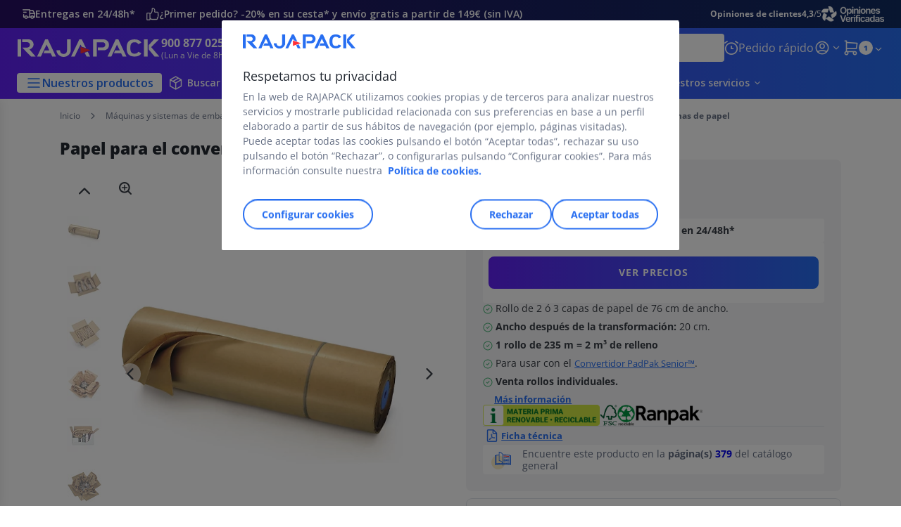

--- FILE ---
content_type: text/html;charset=utf-8
request_url: https://www.rajapack.es/maquinas-sistemas-embalaje/maquinas-produccion-relleno/papel-convertidor-padpak-senior_OFF_ES_0149.html
body_size: 65381
content:
<!DOCTYPE html><html lang="es">
<head>
<meta charset="utf-8">
<meta http-equiv="X-UA-Compatible" content="IE=edge">
<meta name="localeID" content="es_ES" />
<meta name="viewport" content="width=device-width, height=device-height, initial-scale=1.0, user-scalable=no, minimum-scale=1.0, maximum-scale=1.0"><meta name="robots" content="index,follow" /><meta name="description" content="Papel de recambio para el convertidor PadPak Senior, relleno para tus cajas de alto rendimiento: ecol&oacute;gico y eficaz. Ideal para maquinaria. &iexcl;Entrega en 24&#47;48h!" /><meta name="keywords" content="" /><title>Papel para el convertidor PadPak Senior&trade; RANPAK | RAJAPACK</title><script type="text/javascript">/*
 Copyright and licenses see https://www.dynatrace.com/company/trust-center/customers/reports/ */
(function(){function Ya(){var za;(za=void 0===ab.dialogArguments&&navigator.cookieEnabled)||(document.cookie="__dTCookie=1;SameSite=Lax",za=document.cookie.includes("__dTCookie"),za=(document.cookie="__dTCookie=1; expires=Thu, 01-Jan-1970 00:00:01 GMT",za));return za}function Fa(){if(Ya()){var za=ab.dT_,Xa=null==za?void 0:za.platformPrefix,db;if(db=!za||Xa){var Ba;db=(null===(Ba=document.currentScript)||void 0===Ba?void 0:Ba.getAttribute("data-dtconfig"))||"app=03c3824a9367bafd|cors=1|owasp=1|featureHash=ANVfhqrux|rdnt=1|uxrgce=1|cuc=jrhe3xzz|mel=100000|expw=1|md=mdcc1=bdataLayer[0].user.emailHash|lastModification=1769428020512|tp=500,50,0|srbbv=2|agentUri=/INTERSHOP/static/WFS/RAJA-ES-Site/ruxitagentjs_ANVfhqrux_10329260115094557.js|reportUrl=https://bf57020vgf.bf.dynatrace.com/bf|auto=1|domain=rajapack.es|rid=RID_1387081175|rpid=95752985";
db=(Ba=null==za?void 0:za.minAgentVersion)&&"10329260115094557"<`${Ba}`?(console.log("[CookiePrefix/initConfig] Min agent version detected, and javascript agent is older - the javascript agent will not be initialized!"),!1):Xa&&!db.includes(`cuc=${Xa}`)?(console.log(`[CookiePrefix/initConfig] value of platformPrefix [${Xa}] does not match the "cuc" value in the current config - initConfig will not initialize!`),!1):!0}db&&(za={cfg:"app=03c3824a9367bafd|cors=1|owasp=1|featureHash=ANVfhqrux|rdnt=1|uxrgce=1|cuc=jrhe3xzz|mel=100000|expw=1|md=mdcc1=bdataLayer[0].user.emailHash|lastModification=1769428020512|tp=500,50,0|srbbv=2|agentUri=/INTERSHOP/static/WFS/RAJA-ES-Site/ruxitagentjs_ANVfhqrux_10329260115094557.js|reportUrl=https://bf57020vgf.bf.dynatrace.com/bf|auto=1|domain=rajapack.es|rid=RID_1387081175|rpid=95752985",
iCE:Ya,platformCookieOffset:null==za?void 0:za.platformCookieOffset},Xa&&(za.platformPrefix=Xa),ab.dT_=za)}}function Wa(za){return"function"==typeof za}function fb(){let za=window.performance;return za&&Da&&Ta&&!!za.timeOrigin&&Wa(za.now)&&Wa(za.getEntriesByType)&&Wa(za.getEntriesByName)&&Wa(za.setResourceTimingBufferSize)&&Wa(za.clearResourceTimings)}this.dT_&&dT_.prm&&dT_.prm();var ab="undefined"!=typeof globalThis?globalThis:"undefined"!=typeof window?window:void 0,Ta="function"==typeof PerformanceResourceTiming||
"object"==typeof PerformanceResourceTiming,Da="function"==typeof PerformanceNavigationTiming||"object"==typeof PerformanceNavigationTiming;if((!("documentMode"in document)||Number.isNaN(document.documentMode))&&fb()){let za=ab.dT_;!za||!za.cfg&&za.platformPrefix?Fa():za.gCP||(ab.console.log("Duplicate agent injection detected, turning off redundant initConfig."),za.di=1)}})();
(function(){function Ya(){let f=0;try{f=Math.round(Pa.performance.timeOrigin)}catch(q){}if(0>=f||Number.isNaN(f)||!Number.isFinite(f))de.push({severity:"Warning",type:"ptoi",text:`performance.timeOrigin is invalid, with a value of [${f}]. Falling back to performance.timing.navigationStart`}),f=Ne;return zd=f,Ue=Fa,zd}function Fa(){return zd}function Wa(){return Ue()}function fb(){let f=0;try{f=Math.round(Pa.performance.now())}catch(q){}return 0>=f||Number.isNaN(f)||!Number.isFinite(f)?Date.now()-
Ue():f}function ab(f,q){if(!q)return"";var y=f+"=";f=q.indexOf(y);if(0>f)return"";for(;0<=f;){if(0===f||" "===q.charAt(f-1)||";"===q.charAt(f-1))return y=f+y.length,f=q.indexOf(";",f),0<=f?q.substring(y,f):q.substring(y);f=q.indexOf(y,f+y.length)}return""}function Ta(f){return ab(f,document.cookie)}function Da(){}function za(f,q=[]){var y;if(!f||"object"!=typeof f&&"function"!=typeof f)return!1;let R="number"!=typeof q?q:[],U=null,ua=[];switch("number"==typeof q?q:5){case 0:U="Array";break;case 1:U=
"Boolean";break;case 2:U="Number";break;case 3:U="String";break;case 4:U="Function";break;case 5:U="Object";break;case 6:U="Date";ua.push("getTime");break;case 7:U="Error";ua.push("name","message");break;case 8:U="Element";break;case 9:U="HTMLElement";break;case 10:U="HTMLImageElement";ua.push("complete");break;case 11:U="PerformanceEntry";break;case 13:U="PerformanceResourceTiming";break;case 14:U="PerformanceNavigationTiming";break;case 15:U="CSSRule";ua.push("cssText","parentStyleSheet");break;
case 16:U="CSSStyleSheet";ua.push("cssRules","insertRule");break;case 17:U="Request";ua.push("url");break;case 18:U="Response";ua.push("ok","status","statusText");break;case 19:U="Set";ua.push("add","entries","forEach");break;case 20:U="Map";ua.push("set","entries","forEach");break;case 21:U="Worker";ua.push("addEventListener","postMessage","terminate");break;case 22:U="XMLHttpRequest";ua.push("open","send","setRequestHeader");break;case 23:U="SVGScriptElement";ua.push("ownerSVGElement","type");break;
case 24:U="HTMLMetaElement";ua.push("httpEquiv","content","name");break;case 25:U="HTMLHeadElement";break;case 26:U="ArrayBuffer";break;case 27:U="ShadowRoot",ua.push("host","mode")}let {Re:cb,cf:Mb}={Re:U,cf:ua};if(!cb)return!1;q=Mb.length?Mb:R;if(!R.length)try{if(Pa[cb]&&f instanceof Pa[cb]||Object.prototype.toString.call(f)==="[object "+cb+"]")return!0;if(f&&f.nodeType&&1===f.nodeType){let Wb=null===(y=f.ownerDocument.defaultView)||void 0===y?void 0:y[cb];if("function"==typeof Wb&&f instanceof
Wb)return!0}}catch(Wb){}for(let Wb of q)if("string"!=typeof Wb&&"number"!=typeof Wb&&"symbol"!=typeof Wb||!(Wb in f))return!1;return!!q.length}function Xa(f,q,y,R){"undefined"==typeof R&&(R=Ba(q,!0));"boolean"==typeof R&&(R=Ba(q,R));f===Pa?we&&we(q,y,R):ee&&za(f,21)?Ge.call(f,q,y,R):f.addEventListener&&(f===Pa.document||f===Pa.document.documentElement?hh.call(f,q,y,R):we.call(f,q,y,R));R=!1;for(let U=Ad.length;0<=--U;){let ua=Ad[U];if(ua.object===f&&ua.event===q&&ua.Z===y){R=!0;break}}R||Ad.push({object:f,
event:q,Z:y})}function db(f,q,y,R){for(let U=Ad.length;0<=--U;){let ua=Ad[U];if(ua.object===f&&ua.event===q&&ua.Z===y){Ad.splice(U,1);break}}"undefined"==typeof R&&(R=Ba(q,!0));"boolean"==typeof R&&(R=Ba(q,R));f===Pa?Bf&&Bf(q,y,R):f.removeEventListener&&(f===Pa.document||f===Pa.document.documentElement?Qg.call(f,q,y,R):Bf.call(f,q,y,R))}function Ba(f,q){let y=!1;try{if(we&&Vh.includes(f)){let R=Object.defineProperty({},"passive",{get(){y=!0}});we("test",Da,R)}}catch(R){}return y?{passive:!0,capture:q}:
q}function ta(){let f=Ad;for(let q=f.length;0<=--q;){let y=f[q];db(y.object,y.event,y.Z)}Ad=[]}function ka(f){return"function"==typeof f}function xa(f){if(f&&void 0!==f[qg])return f[qg];let q=ka(f)&&/{\s+\[native code]/.test(Function.prototype.toString.call(f));return f&&(f[qg]=q),q}function va(f,q,...y){return void 0!==Function.prototype.bind&&xa(Function.prototype.bind)?Function.prototype.bind.call(f,q,...y):function(...R){return f.apply(q,(y||[]).concat(Array.prototype.slice.call(arguments)||[]))}}
function sa(){if(Pf){let f=new Pf;if(Kd)for(let q of Rg)void 0!==Kd[q]&&(f[q]=va(Kd[q],f));return f}return new Pa.XMLHttpRequest}function Ka(){return Bc()}function hb(f,q,...y){function R(){delete Rd[U];f.apply(this,arguments)}let U,ua=He;return"apply"in ua?(y.unshift(R,q),U=ua.apply(Pa,y)):U=ua(R,q),Rd[U]=!0,U}function F(f){delete Rd[f];let q=ke;"apply"in q?q.call(Pa,f):q(f)}function L(f){xe.push(f)}function X(f){let q=xe.length;for(;q--;)if(xe[q]===f){xe.splice(q,1);break}}function pa(){return xe}
function M(f,q){return Gd(f,q)}function Y(f){Sd(f)}function fa(f,q){if(!Qf||!Rf)return"";f=new Qf([f],{type:q});return Rf(f)}function S(f,q){return mf?new mf(f,q):void 0}function C(f){"function"==typeof f&&rg.push(f)}function V(){return rg}function ia(){return Ne}function Q(f){function q(...y){if("number"!=typeof y[0]||!Rd[y[0]])try{return f.apply(this,y)}catch(R){return f(y[0])}}return q[Wh]=f,q}function ma(){return de}function ra(){Ue=Ya;Bc=()=>Math.round(Ue()+fb());(Number.isNaN(Bc())||0>=Bc()||
!Number.isFinite(Bc()))&&(Bc=()=>Date.now())}function Qa(){Ie&&(Pa.clearTimeout=ke,Pa.clearInterval=Sd,Ie=!1)}function lb(f){f=encodeURIComponent(f);let q=[];if(f)for(let y=0;y<f.length;y++){let R=f.charAt(y);q.push(Cf[R]||R)}return q.join("")}function bb(f){return f.includes("^")&&(f=f.split("^^").join("^"),f=f.split("^dq").join('"'),f=f.split("^rb").join(">"),f=f.split("^lb").join("<"),f=f.split("^p").join("|"),f=f.split("^e").join("="),f=f.split("^s").join(";"),f=f.split("^c").join(","),f=f.split("^bs").join("\\")),
f}function sb(){return le}function Gb(f){le=f}function Rb(f){let q=Na("rid"),y=Na("rpid");q&&(f.rid=q);y&&(f.rpid=y)}function Xb(f){if(f=f.xb){f=bb(f);try{le=new RegExp(f,"i")}catch(q){}}else le=void 0}function bc(f){return"n"===f||"s"===f||"l"===f?`;SameSite=${Sg[f]}`:""}function ha(f,q,y){let R=1,U=0;do document.cookie=f+'=""'+(q?";domain="+q:"")+";path="+y.substring(0,R)+"; expires=Thu, 01 Jan 1970 00:00:01 GMT;",R=y.indexOf("/",R),U++;while(-1!==R&&5>U)}function ya(f,q=document.cookie){return ab(f,
q)}function Pb(f){var q;return function(){if(q)return q;var y,R,U,ua,cb=-1!==Sf?Sf:(null===(R=null===(y=Pa.dT_)||void 0===y?void 0:y.scv)||void 0===R?void 0:R.call(y,"postfix"))||(null===(ua=null===(U=Pa.dT_)||void 0===U?void 0:U.gCP)||void 0===ua?void 0:ua.call(U));y=(y=(Sf=cb,cb))?"".concat(f).concat(y):f;return q=y,y}}function Cc(){let f=(document.domain||location.hostname||"").split(".");return 1>=f.length?[]:f}function ob(f,q){q=`dTValidationCookieValue;path=/;domain=${f}${bc(q)}`;return document.cookie=
`${nf()}=${q}`,ya(nf())?(ha(nf(),f,"/"),!0):!1}function nc(){var f=Tg.dT_.scv("agentUri");if(!f)return"ruxitagentjs";f=f.substring(f.lastIndexOf("/")+1);return f.includes("_")?f.substring(0,f.indexOf("_")):f}function Db(){return Pa.dT_}function Hb(f){ca("eao")?ye=f:Pa.console.log(`${Tf} App override configuration is not enabled! The provided app config callback method will not be invoked!`)}function hc(f){let q=navigator.userAgent;if(!q)return null;let y=q.indexOf("DTHybrid/1.0");return-1===y?null:
(f=q.substring(y).match(new RegExp(`(^|\\s)${f}=([^\\s]+)`)))?f[2]:null}function T(){return navigator.userAgent.includes("Googlebot")||navigator.userAgent.includes("AdsBot-Google")}function aa(f){let q=f,y=Math.pow(2,32);return function(){return q=(1664525*q+1013904223)%y,q/y}}function Ja(f,q){return Number.isNaN(f)||Number.isNaN(q)?Math.floor(33*td()):Math.floor(td()*(q-f+1))+f}function da(f){if(Number.isNaN(f)||0>f)return"";var q=Pa.crypto;if(q&&!T())q=q.getRandomValues(new Uint8Array(f));else{q=
[];for(var y=0;y<f;y++)q.push(Ja(0,32))}f=Array(f);for(y=0;y<q.length;y++){let R=Math.abs(q[y]%32);f.push(String.fromCharCode(R+(9>=R?48:55)))}return f.join("")}function Za(f=!0){Ve=f}function mb(){return Td}function Ha(){let f=Pa.dT_;try{let U=Pa.parent;for(;U&&U!==Pa;){let ua=U.dT_;var q;if(q=!!(ua&&"ea"in ua)&&"10329260115094557"===ua.version){var y=f,R=ua;let cb=!y.bcv("ac")||y.scv("app")===R.scv("app"),Mb=y.scv("postfix"),Wb=R.scv("postfix");q=cb&&Mb===Wb}if(q)return ua.tdto();U=U!==U.parent?
U.parent:void 0}}catch(U){}return f}function Tb(f,q="",y){var R=f.indexOf("h"),U=f.indexOf("v"),ua=f.indexOf("e");let cb=f.substring(f.indexOf("$")+1,R);R=-1!==U?f.substring(R+1,U):f.substring(R+1);!q&&-1!==U&&(-1!==ua?q=f.substring(U+1,ua):q=f.substring(U+1));f=null;y||(U=Number.parseInt(cb.split("_")[0]),ua=Bc()%We,y=(ua<U&&(ua+=We),U+9E5>ua));return y&&(f={frameId:cb,actionId:"-"===R?"-":Number.parseInt(R),visitId:""}),{visitId:q,Fd:f}}function Ib(f,q,y){var R=Ia("pcl");R=f.length-R;0<R&&f.splice(0,
R);R=Bd(ya(Ed(),y));let U=[],ua=R?`${R}$`:"";for(cb of f)"-"!==cb.actionId&&U.push(`${ua}${cb.frameId}h${cb.actionId}`);f=U.join("p");var cb=(f||(Ve&&(zc(!0,"a",y),Za(!1)),f+=`${R}$${Td}h-`),f+=`v${q||J(y)}`,f+="e0",f);yc(of(),cb,void 0,ca("ssc"))}function $b(f,q=document.cookie){var y=ya(of(),q);q=[];if(y&&"-"!==y){var R=y.split("p");y="";for(let U of R)R=Tb(U,y,f),y=R.visitId,R.Fd&&q.push(R.Fd);for(let U of q)U.visitId=y}return q}function Dc(f,q){let y=document.cookie;q=$b(q,y);let R=!1;for(let U of q)U.frameId===
Td&&(U.actionId=f,R=!0);R||q.push({frameId:Td,actionId:f,visitId:""});Ib(q,void 0,y)}function oc(){return Hd}function yb(f,q){try{Pa.localStorage.setItem(f,q)}catch(y){}}function pb(f){try{Pa.localStorage.removeItem(f)}catch(q){}}function x(f){try{return Pa.localStorage.getItem(f)}catch(q){}return null}function t(f,q=document.cookie||""){return q.split(f+"=").length-1}function r(f,q){var y=t(f,q);if(1<y){q=Na("domain")||Pa.location.hostname;let R=Pa.location.hostname,U=Pa.location.pathname,ua=0,cb=
0;ud.add(f);do{let Mb=R.substring(ua);if(Mb!==q||"/"!==U){ha(f,Mb===q?"":Mb,U);let Wb=t(f);Wb<y&&(ud.add(Mb),y=Wb)}ua=R.indexOf(".",ua)+1;cb++}while(0!==ua&&10>cb&&1<y);Na("domain")&&1<y&&ha(f,"",U)}}function I(){var f=document.cookie;r(of(),f);r(Ed(),f);r(od(),f);f=ud.size;0<f&&f!==Xe&&(Xe=f,de.push({severity:"Error",type:"dcn",text:`Duplicate cookie name${1!==f?"s":""} detected: ${Array.from(ud).join(",")}`}))}function O(){ud=new Set;I();L(function(f,q,y,R){0===ud.size||q||(f.av(R,"dCN",Array.from(ud).join(",")),
ud.clear(),Xe=0)})}function J(f){return oa(f)||zc(!0,"c",f)}function oa(f){if(P(f)<=Bc())return zc(!0,"t",f);let q=tb(f);if(q){let y=ih.exec(q);f=y&&3===y.length&&32===y[1].length&&!Number.isNaN(Number.parseInt(y[2]))?(Ub(Cd(),q),q):zc(!0,"i",f)}else f=zc(!0,"c",f);return f}function ba(f,q){var y=Bc();q=Ic(q).nc;f&&(q=y);ad(y+Ye+"|"+q);bd()}function gb(f){let q="t"+(Bc()-P(f));zc(!0,q,f)}function tb(f){var q,y;return null!==(y=null===(q=$b(!0,f)[0])||void 0===q?void 0:q.visitId)&&void 0!==y?y:tc(Cd())}
function pc(){let f=da(Ld);try{f=f.replace(/\d/g,function(q){q=.1*Number.parseInt(q);return String.fromCharCode(Math.floor(25*q+65))})}catch(q){throw za(q,7),q;}return f+="-0",f}function Yb(f,q){let y=$b(!1,q);Ib(y,f,q);Ub(Cd(),f);ba(!0)}function Ec(f,q,y){return zc(f,q,y)}function zc(f,q,y){f&&(Oe=!0);f=tb(y);y=pc();Yb(y);if(tb(document.cookie))for(let R of Md)R(y,Oe,q,f);return y}function Gc(f){Md.push(f)}function Mc(f){f=Md.indexOf(f);-1!==f&&Md.splice(f)}function bd(f){pf&&F(pf);pf=hb(Yc,P(f)-
Bc())}function Yc(){let f=document.cookie;return P(f)<=Bc()?(rb(gb,[f]),!0):(K(bd),!1)}function ad(f){let q=va(yc,null,od(),f,void 0,ca("ssc"));q();let y=ya(od());""!==y&&f!==y&&(I(),q(),f===ya(od())||sg||(de.push({severity:"Error",type:"dcn",text:"Could not sanitize cookies"}),sg=!0));Ub(od(),f)}function id(f,q){q=ya(f,q);return q||(q=tc(f)||""),q}function jd(){var f=oa()||"";Ub(Cd(),f);f=id(od());ad(f);pb(Cd());pb(od())}function Ic(f){let q={bd:0,nc:0};if(f=id(od(),f))try{let y=f.split("|");2===
y.length&&(q.bd=Number.parseInt(y[0]),q.nc=Number.parseInt(y[1]))}catch(y){}return q}function P(f){f=Ic(f);return Math.min(f.bd,f.nc+Df)}function Z(f){Ye=f}function D(){let f=Oe;return Oe=!1,f}function qa(){Yc()||ba(!1)}function Ga(){if(ca("nsfnv")){var f=ya(Ed());if(!f.includes(`${Ze}-`)){let q=Ca(f).serverId;f=f.replace(`${Ze}${q}`,`${Ze}${`${-1*Ja(2,me)}`.replace("-","-2D")}`);pd(f)}}}function Oa(){K(function(){if(!ed()){let f=-1*Ja(2,me),q=da(Ld);pd(`v_4${Ze}${`${f}`.replace("-","-2D")}_sn_${q}`)}},
!0);Gc(Ga)}function Ca(f){var q;let y={},R={sessionId:"",serverId:"",overloadState:0,appState:y};var U=f.split($e);if(2<U.length&&0===U.length%2){f=+U[1];if(Number.isNaN(f)||3>f)return R;f={};for(var ua=2;ua<U.length;ua++){let cb=U[ua];cb.startsWith(Uf)?y[cb.substring(6).toLowerCase()]=+U[ua+1]:f[cb]=U[ua+1];ua++}f.sn?(U=f.sn,R.sessionId=U.length===Ld||12>=U.length?U:""):R.sessionId="hybrid";if(f.srv){a:{U=f.srv.replace("-2D","-");if(!Number.isNaN(+U)&&(ua=Number.parseInt(U),ua>=-me&&ua<=me))break a;
U=""}R.serverId=U}U=+f.ol;1===U&&nb(sc());0<=U&&2>=U&&(R.overloadState=U);f=+f.prv;Number.isNaN(f)||(R.privacyState=1>f||4<f?1:f);f=null===(q=Na("app"))||void 0===q?void 0:q.toLowerCase();q=y[f];!Number.isNaN(q)&&0===q&&nb(sc())}return R}function nb(f){let q=Db();f||(q.disabled=!0,q.overloadPrevention=!0)}function Ra(){if(Ab()||Pa.dynatraceMobile){let f=Ta("dtAdkSettings")||hc("dtAdkSettings")||"";return Ca(f).privacyState||null}return null}function Ab(){var f,q;let y=Pa.MobileAgent;if(y)return y;
let R=null===(q=null===(f=Pa.webkit)||void 0===f?void 0:f.messageHandlers)||void 0===q?void 0:q.MobileAgent;if(R)return{incrementActionCount:()=>R.postMessage({api:"incrementActionCount"})}}function rb(f,q){return!Zb()||Db().overloadPrevention&&!sc()?null:f.apply(this,q)}function Zb(){let f=Ra();return 2===f||1===f?!1:!ca("coo")||ca("cooO")||sc()}function ac(f,q){try{Pa.sessionStorage.setItem(f,q)}catch(y){}}function Ub(f,q){rb(ac,[f,q])}function tc(f){try{return Pa.sessionStorage.getItem(f)}catch(q){}return null}
function Jc(f){try{Pa.sessionStorage.removeItem(f)}catch(q){}}function wc(f){document.cookie=f+'="";path=/'+(Na("domain")?";domain="+Na("domain"):"")+"; expires=Thu, 01 Jan 1970 00:00:01 GMT;"}function Fc(f,q,y,R){q||0===q?(q=(q+"").replace(/[\n\r;]/g,"_"),f=f+"="+q+";path=/"+(Na("domain")?";domain="+Na("domain"):""),y&&(f+=";expires="+y.toUTCString()),f+=bc(Na("cssm")),R&&"https:"===location.protocol&&(f+=";Secure"),document.cookie=f):wc(f)}function yc(f,q,y,R){rb(Fc,[f,q,y,R])}function Dd(f){return!!f.includes("v_4")}
function md(f){f=ya(Ed(),f);f||(f=(f=tc(Ed()))&&Dd(f)?(pd(f),f):"");return Dd(f)?f:""}function pd(f){yc(Ed(),f,void 0,ca("ssc"))}function vd(f){return(f=f||md())?Ca(f):{sessionId:"",serverId:"",overloadState:0,appState:{}}}function Bd(f){return vd(f).serverId}function ed(f){return vd(f).sessionId}function sc(){return navigator.userAgent.includes(Nd)}function ze(f){let q={};f=f.split("|");for(let y of f)f=y.split("="),2===f.length&&(q[f[0]]=decodeURIComponent(f[1].replace(/\+/g," ")));return q}function A(){let f=
nc();return(f.indexOf("dbg")===f.length-3?f.substring(0,f.length-3):f)+"_"+Na("app")+"_Store"}function B(f,q={},y){f=f.split("|");for(var R of f){f=R;let U=R.indexOf("="),ua;-1===U?(ua=f,q[ua]="1"):(f=R.substring(0,U),ua=f,q[ua]=R.substring(U+1,R.length))}!y&&(y=q.spc)&&(R=document.createElement("textarea"),R.innerHTML=y,q.spc=R.value);return q}function E(f){var q;return null!==(q=lc[f])&&void 0!==q?q:Ud[f]}function ca(f){f=E(f);return"false"===f||"0"===f?!1:!!f}function Ia(f){var q=E(f);q=Number.parseInt(q);
return Number.isNaN(q)&&(q=Ud[f]),q}function Na(f){if("app"===f){a:{try{if(ye){var q=ye();if(q&&"string"==typeof q&&qf.test(q)){var y=q;break a}Pa.console.log(`${Tf} Registered app config callback method did not return a string in the correct app id format ${qf} The default app ID will be used instead! Got value: ${q}`)}}catch(R){Pa.console.log(`${Tf} Failed to execute the registered app config callback method! The default app ID will be used instead!`,R)}y=void 0}if(y)return y}return(E(f)||"")+""}
function ib(f,q){lc[f]=q+""}function zb(f){return lc=f,lc}function Eb(f){let q=lc[f];q&&(lc[f]=q.includes("#"+f.toUpperCase())?"":q)}function Jb(f){var q=f.agentUri;null!=q&&q.includes("_")&&(q=/([A-Za-z]*)\d{0,4}_(\w*)_\d+/g.exec(q))&&q.length&&2<q.length&&(f.featureHash=q[2])}function cc(f){var q=Db().platformCookieOffset;if("number"==typeof q){a:{var y=Na("cssm");var R=Cc();if(R.length)for(q=R.slice(q);q.length;){if(ob(q.join("."),y)){y=q.join(".");break a}q.shift()}y=""}y&&(f.domain=y)}else if(y=
f.domain||"",q=(q=location.hostname)&&y?q===y||q.includes("."+y,q.length-("."+y).length):!0,!y||!q){f.domainOverride||(f.domainOriginal=f.domain||"",f.domainOverride=`${location.hostname},${y}`,delete f.domain);a:{R=Na("cssm");let ua=Cc().reverse();if(ua.length){var U=ua[0];for(let cb=1;cb<=ua.length;cb++){if(ob(U,R)){R=U;break a}let Mb=ua[cb];Mb&&(U=`${Mb}.${U}`)}}R=""}R&&(f.domain=R);q||de.push({type:"dpi",severity:"Warning",text:`Configured domain "${y}" is invalid for current location "${location.hostname}". Agent will use "${f.domain}" instead.`})}}
function m(f,q){cc(f);let y=lc.pVO;(y&&(f.pVO=y),q)||(f.bp=(f.bp||Ud.bp)+"")}function u(f,q){if(null==f||!f.attributes)return q;let y=q;var R=f.attributes.getNamedItem("data-dtconfig");if(!R)return y;f=f.src;R=R.value;let U={};lc.legacy="1";var ua=/([A-Za-z]*)_(\w*)_(\d+)/g;let cb=null;ua=(f&&(cb=ua.exec(f),null!=cb&&cb.length&&(U.agentUri=f,U.featureHash=cb[2],U.agentLocation=f.substring(0,f.indexOf(cb[1])-1),U.buildNumber=cb[3])),R&&B(R,U,!0),cc(U),U);if(!q)y=ua;else if(!ua.syntheticConfig)return ua;
return y}function v(){return lc}function G(f){return Ud[f]===E(f)}function K(f,q=!1){Zb()?f():q?tg.push(f):ug.push(f)}function ja(){if(!ca("coo")||Zb())return!1;for(let f of ug)hb(f,0);ug=[];ib("cooO",!0);for(let f of tg)f();return tg.length=0,!0}function na(){if(!ca("coo")||!Zb())return!1;ib("cooO",!1);wc(Ed());wc(of());wc(vg());wc("dtAdk");wc(Zc());wc(od());try{Jc(Cd()),Jc(od()),pb(Cd()),pb(od()),Jc(Zc()),Jc(Ed()),pb(A()),pb("dtAdk")}catch(f){}return!0}function Ma(){var f=ya(Zc());if(!f||45!==(null==
f?void 0:f.length))if(f=x(Zc())||tc(Zc()),45!==(null==f?void 0:f.length)){jh=!0;let q=Bc()+"";f=(q+=da(45-q.length),q)}return Va(f),f}function Va(f){let q;if(ca("dpvc")||ca("pVO"))Ub(Zc(),f);else{q=new Date;var y=q.getMonth()+Math.min(24,Math.max(1,Ia("rvcl")));q.setMonth(y);y=Zc();rb(yb,[y,f])}yc(Zc(),f,q,ca("ssc"))}function eb(){return jh}function qb(f){let q=ya(Zc());wc(Zc());Jc(Zc());pb(Zc());ib("pVO",!0);Va(q);f&&rb(yb,["dt-pVO","1"]);jd()}function Bb(){pb("dt-pVO");ca("pVO")&&(ib("pVO",!1),
Ma());Jc(Zc());jd()}function jc(f,q,y,R,U,ua){let cb=document.createElement("script");cb.setAttribute("src",f);q&&cb.setAttribute("defer","defer");y&&(cb.onload=y);R&&(cb.onerror=R);U&&cb.setAttribute("id",U);if(f=ua){var Mb;f=null!=(null===(Mb=document.currentScript)||void 0===Mb?void 0:Mb.attributes.getNamedItem("integrity"))}f&&cb.setAttribute("integrity",ua);cb.setAttribute("crossorigin","anonymous");ua=document.getElementsByTagName("script")[0];ua.parentElement.insertBefore(cb,ua)}function qc(f){return Vf+
"/"+Pe+"_"+f+"_"+(Ia("buildNumber")||Db().version)+".js"}function Nc(){}function Pc(f,q){return function(){f.apply(q,arguments)}}function Nb(f){if(!(this instanceof Nb))throw new TypeError("Promises must be constructed via new");if("function"!=typeof f)throw new TypeError("not a function");this.pa=0;this.Qb=!1;this.ra=void 0;this.Ea=[];kh(f,this)}function kd(f,q){for(;3===f.pa;)f=f.ra;0===f.pa?f.Ea.push(q):(f.Qb=!0,Nb.rb(function(){var y=1===f.pa?q.Ib:q.Jb;if(null===y)(1===f.pa?Vd:Ae)(q.promise,f.ra);
else{try{var R=y(f.ra)}catch(U){Ae(q.promise,U);return}Vd(q.promise,R)}}))}function Vd(f,q){try{if(q===f)throw new TypeError("A promise cannot be resolved with itself.");if(q&&("object"==typeof q||"function"==typeof q)){var y=q.then;if(q instanceof Nb){f.pa=3;f.ra=q;wg(f);return}if("function"==typeof y){kh(Pc(y,q),f);return}}f.pa=1;f.ra=q;wg(f)}catch(R){Ae(f,R)}}function Ae(f,q){f.pa=2;f.ra=q;wg(f)}function wg(f){2===f.pa&&0===f.Ea.length&&Nb.rb(function(){f.Qb||Nb.Wb(f.ra)});for(var q=0,y=f.Ea.length;q<
y;q++)kd(f,f.Ea[q]);f.Ea=null}function Xh(f,q,y){this.Ib="function"==typeof f?f:null;this.Jb="function"==typeof q?q:null;this.promise=y}function kh(f,q){var y=!1;try{f(function(R){y||(y=!0,Vd(q,R))},function(R){y||(y=!0,Ae(q,R))})}catch(R){y||(y=!0,Ae(q,R))}}function xg(){return yg.rb=function(f){if("string"==typeof f)throw Error("Promise polyfill called _immediateFn with string");f()},yg.Wb=()=>{},yg}function Ef(){var f;(f=void 0===Pa.dialogArguments&&navigator.cookieEnabled)||(document.cookie="__dTCookie=1;SameSite=Lax",
f=document.cookie.includes("__dTCookie"),f=(document.cookie="__dTCookie=1; expires=Thu, 01-Jan-1970 00:00:01 GMT",f));return f}function zg(){var f,q;try{null===(q=null===(f=Ab())||void 0===f?void 0:f.incrementActionCount)||void 0===q||q.call(f)}catch(y){}}function Wf(){let f=Pa.dT_;Pa.dT_={di:0,version:"10329260115094557",cfg:f?f.cfg:"",iCE:f?Ef:function(){return navigator.cookieEnabled},ica:1,disabled:!1,disabledReason:"",overloadPrevention:!1,gAST:ia,ww:S,stu:fa,nw:Ka,st:hb,si:M,aBPSL:L,rBPSL:X,
gBPSL:pa,aBPSCC:C,gBPSCC:V,buildType:"dynatrace",gSSV:tc,sSSV:Ub,rSSV:Jc,rvl:pb,iVSC:Dd,p3SC:Ca,dC:wc,sC:yc,esc:lb,gSId:Bd,gDtc:ed,gSC:md,sSC:pd,gC:Ta,cRN:Ja,cRS:da,cfgO:v,pCfg:ze,pCSAA:B,cFHFAU:Jb,sCD:m,bcv:ca,ncv:Ia,scv:Na,stcv:ib,rplC:zb,cLSCK:A,gFId:mb,gBAU:qc,iS:jc,eWE:K,oEIEWA:rb,eA:ja,dA:na,iNV:eb,gVID:Ma,dPV:qb,ePV:Bb,sVIdUP:Za,sVTT:Z,sVID:Yb,rVID:oa,gVI:J,gNVIdN:Ec,gARnVF:D,cAUV:qa,uVT:ba,aNVL:Gc,rNVL:Mc,gPC:$b,cPC:Dc,sPC:Ib,clB:Qa,ct:F,aRI:Rb,iXB:Xb,gXBR:sb,sXBR:Gb,de:bb,iEC:zg,rnw:fb,gto:Wa,
ael:Xa,rel:db,sup:Ba,cuel:ta,iAEPOO:Zb,iSM:sc,gxwp:sa,iIO:za,prm:xg,cI:Y,gidi:ma,iDCV:G,gCF:ya,gPSMB:Ra,lvl:x,gCP:null!=f&&f.platformPrefix?function(){return f.platformPrefix||""}:void 0,platformCookieOffset:null==f?void 0:f.platformCookieOffset,tdto:Ha,gFLAI:oc,rACC:Hb,gAN:nc,gAFUA:hc}}function Yh(){xg();var f;Pf=Pa.XMLHttpRequest;var q=null===(f=Pa.XMLHttpRequest)||void 0===f?void 0:f.prototype;if(q){Kd={};for(let R of Rg)void 0!==q[R]&&(Kd[R]=q[R])}we=Pa.addEventListener;Bf=Pa.removeEventListener;
hh=Pa.document.addEventListener;Qg=Pa.document.removeEventListener;He=Pa.setTimeout;Gd=Pa.setInterval;Ie||(ke=Pa.clearTimeout,Sd=Pa.clearInterval);f=Ef?Ef():navigator.cookieEnabled;var y;q=ya("dtAdkSettings")||(null===(y=ne)||void 0===y?void 0:y.getItem("dtAdkSettings"))||hc("dtAdkSettings")||"";y=1===(Ca(q).overloadState||null);if(f){if(y)return!1}else return!1;return!0}function af(...f){Pa.console.log.apply(Pa.console,f)}this.dT_&&dT_.prm&&dT_.prm();var Tg="undefined"!=typeof window?window:self,
Pa="undefined"!=typeof globalThis?globalThis:"undefined"!=typeof window?window:void 0,ke,Sd,He,Gd,zd,Ue,Wh=Symbol.for("dt_2");Symbol.for("dt_3");var we,Bf,hh,Qg,ee=Pa.Worker,Ge=ee&&ee.prototype.addEventListener,Ad=[],Vh=["touchstart","touchend","scroll"],qg=Symbol.for("dt2-isNativeFunction"),Pf,Rg="abort getAllResponseHeaders getResponseHeader open overrideMimeType send setRequestHeader".split(" "),Kd,mf=Pa.Worker,Qf=Pa.Blob,Rf=Pa.URL&&Pa.URL.createObjectURL,Ie=!1,xe,rg=[],de=[],Ne,ne,Rd={},Bc,Cf=
{"!":"%21","~":"%7E","*":"%2A","(":"%28",")":"%29","'":"%27",jg:"%24",";":"%3B",",":"%2C"},le,Sg={l:"Lax",s:"Strict",n:"None"},Sf=-1,of=Pb("dtPC"),Ed=Pb("dtCookie"),od=Pb("rxvt"),Zc=Pb("rxVisitor"),nf=Pb("dTValidationCookie"),vg=Pb("dtSa"),Ud,Tf="[Dynatrace RUM JavaScript]",qf=/^[\da-f]{12,16}$/,ye,td,Be,Ve=!1,Td,We=6E8,Hd,Ld=32,Cd=Pb("rxvisitid"),ud,Xe=0,ih=/([A-Z]+)-(\d+)/,Md=[],Ye,Df,Oe=!1,pf,sg=!1,$e="_",me=32768,Ze=`${$e}srv${$e}`,Uf="app-3A",Nd="RuxitSynthetic",Zh=/c(\w+)=([^ ]+(?: (?!c?\w+=)[^ ()c]+)*)/g,
lc={},ug=[],tg=[],jh=!1,Xf,Vf,Pe,$h=setTimeout;Nb.prototype.catch=function(f){return this.then(null,f)};Nb.prototype.then=function(f,q){var y=new this.constructor(Nc);return kd(this,new Xh(f,q,y)),y};Nb.prototype.finally=function(f){var q=this.constructor;return this.then(function(y){return q.resolve(f()).then(function(){return y})},function(y){return q.resolve(f()).then(function(){return q.reject(y)})})};Nb.all=function(f){return new Nb(function(q,y){function R(Mb,Wb){try{if(Wb&&("object"==typeof Wb||
"function"==typeof Wb)){var ld=Wb.then;if("function"==typeof ld){ld.call(Wb,function(Od){R(Mb,Od)},y);return}}U[Mb]=Wb;0===--ua&&q(U)}catch(Od){y(Od)}}if(!f||"undefined"==typeof f.length)return y(new TypeError("Promise.all accepts an array"));var U=Array.prototype.slice.call(f);if(0===U.length)return q([]);for(var ua=U.length,cb=0;cb<U.length;cb++)R(cb,U[cb])})};Nb.allSettled=function(f){return new this(function(q,y){function R(cb,Mb){if(Mb&&("object"==typeof Mb||"function"==typeof Mb)){var Wb=Mb.then;
if("function"==typeof Wb){Wb.call(Mb,function(ld){R(cb,ld)},function(ld){U[cb]={status:"rejected",reason:ld};0===--ua&&q(U)});return}}U[cb]={status:"fulfilled",value:Mb};0===--ua&&q(U)}if(!f||"undefined"==typeof f.length)return y(new TypeError(typeof f+" "+f+" is not iterable(cannot read property Symbol(Symbol.iterator))"));var U=Array.prototype.slice.call(f);if(0===U.length)return q([]);var ua=U.length;for(y=0;y<U.length;y++)R(y,U[y])})};Nb.resolve=function(f){return f&&"object"==typeof f&&f.constructor===
Nb?f:new Nb(function(q){q(f)})};Nb.reject=function(f){return new Nb(function(q,y){y(f)})};Nb.race=function(f){return new Nb(function(q,y){if(!f||"undefined"==typeof f.length)return y(new TypeError("Promise.race accepts an array"));for(var R=0,U=f.length;R<U;R++)Nb.resolve(f[R]).then(q,y)})};Nb.rb="function"==typeof setImmediate&&function(f){setImmediate(f)}||function(f){$h(f,0)};Nb.Wb=function(f){"undefined"!=typeof console&&console&&console.warn("Possible Unhandled Promise Rejection:",f)};var yg=
Nb,Ug="function"==typeof PerformanceResourceTiming||"object"==typeof PerformanceResourceTiming,Ff="function"==typeof PerformanceNavigationTiming||"object"==typeof PerformanceNavigationTiming;(function(){var f,q,y,R;if(R=!("documentMode"in document&&!Number.isNaN(document.documentMode)))R=(R=window.performance)&&Ff&&Ug&&!!R.timeOrigin&&ka(R.now)&&ka(R.getEntriesByType)&&ka(R.getEntriesByName)&&ka(R.setResourceTimingBufferSize)&&ka(R.clearResourceTimings);if(R)if(R=!(null!==(f=navigator.userAgent)&&
void 0!==f&&f.includes("RuxitSynthetic")),!Pa.dT_||!Pa.dT_.cfg||"string"!=typeof Pa.dT_.cfg||"initialized"in Pa.dT_&&Pa.dT_.initialized)null!==(q=Pa.dT_)&&void 0!==q&&q.gCP?af("[CookiePrefix/initCode] initCode with cookie prefix already initialized, not initializing initCode!"):af("InitConfig not found or agent already initialized! This is an injection issue."),Pa.dT_&&(Pa.dT_.di=3);else if(R)try{Wf();Ud={ade:"",aew:!0,apn:"",agentLocation:"",agentUri:"",app:"",ac:!0,async:!1,ase:!1,auto:!1,bp:3,
bs:!1,buildNumber:0,csprv:!0,cepl:16E3,cls:!0,ccNcss:!1,coo:!1,cooO:!1,cssm:"0",cwtDomains:"",cwtUrl:"w2dax4xgw3",cwt:"",cors:!1,cuc:"",cce:!1,cux:!1,postfix:"",dataDtConfig:"",debugName:"",dvl:500,dASXH:!1,disableCookieManager:!1,dKAH:!1,disableLogging:!1,dmo:!1,doel:!1,dpch:!1,dpvc:!1,disableXhrFailures:!1,domain:"",domainOverride:"",domainOriginal:"",doNotDetect:"",ds:!0,dsndb:!1,dsa:!1,dsss:!1,dssv:!0,earxa:!0,eao:!1,exp:!1,eni:!0,etc:!0,expw:!1,instr:"",evl:"",fa:!1,fvdi:!1,featureHash:"",hvt:216E5,
imm:!1,ign:"",iub:"",iqvn:!1,initializedModules:"",lastModification:0,lupr:!0,lab:!1,legacy:!1,lt:!0,mb:"",md:"",mdp:"",mdl:"",mcepsl:100,mdn:5E3,mhl:4E3,mpl:1024,mmds:2E4,msl:3E4,bismepl:2E3,mel:200,mepp:10,moa:30,mrt:3,ntd:!1,nsfnv:!1,ncw:!1,oat:180,ote:!1,owasp:!1,pcl:20,pt:!0,perfbv:1,prfSmpl:0,pVO:!1,peti:!1,raxeh:!0,rdnt:0,nosr:!0,reportUrl:"dynaTraceMonitor",rid:"",ridPath:"",rpid:"",rcdec:12096E5,rtl:0,rtp:2,rtt:1E3,rtu:200,rvcl:24,sl:100,ssc:!1,svNB:!1,srad:!0,srbbv:1,srbw:!0,srcst:!1,srdinitrec:!0,
srmr:100,srms:"1,1,,,",srsr:1E5,srtbv:3,srtd:1,srtr:500,srvr:"",srvi:0,srwo:!1,srre:"",srxcss:!0,srxicss:!0,srficros:!0,srmrc:!1,srsdom:!0,srfirrbv:!0,srcss:!0,srmcrl:1,srmcrv:10,st:3E3,spc:"",syntheticConfig:!1,tal:0,tt:100,tvc:3E3,uxdce:!1,uxdcw:1500,uxrgce:!0,uxrgcm:"100,25,300,3;100,25,300,3",uam:!1,uana:"data-dtname,data-dtName",uanpi:0,pui:!1,usrvd:!0,vrt:!1,vcfi:!0,vcsb:!1,vcit:1E3,vct:50,vcx:50,vscl:0,vncm:1,vrei:"",xb:"",chw:"",xt:0,xhb:""};if(!Yh())throw Error("Error during initCode initialization");
try{ne=Pa.localStorage}catch(wd){}de=[];ra();Ne=Bc();xe=[];Rd={};Ie||(Pa.clearTimeout=Q(ke),Pa.clearInterval=Q(Sd),Ie=!0);let qd=Math.random(),Fd=Math.random();Be=0!==qd&&0!==Fd&&qd!==Fd;if(T()){var U=performance.getEntriesByType("navigation")[0];if(U){f=0;for(var ua in U){let wd=+U[ua];!Number.isNaN(wd)&&Number.isFinite(wd)&&(f+=Math.abs(wd))}var cb=Math.floor(1E4*f)}else cb=Bc();td=aa(cb)}else Be?td=Math.random:td=aa(Bc());Td=Ne%We+"_"+Number.parseInt(Ja(0,1E3)+"");a:{let wd=Db().cfg;lc={reportUrl:"dynaTraceMonitor",
initializedModules:"",dataDtConfig:"string"==typeof wd?wd:""};Db().cfg=lc;let fd=lc.dataDtConfig;fd&&!fd.includes("#CONFIGSTRING")&&(B(fd,lc),Eb("domain"),Eb("auto"),Eb("app"),Jb(lc));let gd=(lc.dataDtConfig||"").includes("#CONFIGSTRING")?null:lc;if(gd=u(document.currentScript,gd),gd)for(let hd in gd)if(Object.prototype.hasOwnProperty.call(gd,hd)){U=hd;cb=lc;ua=U;var Mb=gd[U];"undefined"!=typeof Mb&&(cb[ua]=Mb)}let fe=A();try{let hd=(Mb=ne)&&Mb.getItem(fe);if(hd){let bf=ze(hd),oe=B(bf.config||""),
rf=lc.lastModification||"0",Ag=Number.parseInt((oe.lastModification||bf.lastModification||"0").substring(0,13)),Ki="string"==typeof rf?Number.parseInt(rf.substring(0,13)):rf;if(!(rf&&Ag<Ki)&&(oe.agentUri=oe.agentUri||Na("agentUri"),oe.featureHash=bf.featureHash||Na("featureHash"),oe.agentUri&&Jb(oe),m(oe,!0),Xb(oe),Rb(oe),Ag>(+lc.lastModification||0))){let oj=ca("auto"),pj=ca("legacy");lc=zb(oe);lc.auto=oj?"1":"0";lc.legacy=pj?"1":"0"}}}catch(hd){}m(lc);try{let hd=lc.ign;if(hd&&(new RegExp(hd)).test(Pa.location.href)){var Wb=
(delete Pa.dT_,!1);break a}}catch(hd){}if(sc()){{var ld=navigator.userAgent;let bf=ld.lastIndexOf(Nd);if(-1===bf)var Od={};else{var Qe=ld.substring(bf).matchAll(Zh);if(Qe){ld={};for(var Gf of Qe){let [,oe,rf]=Gf;ld[oe]=rf}Od=ld}else Od={}}}Gf=Od;let hd;for(hd in Gf)if(Object.prototype.hasOwnProperty.call(Gf,hd)&&Gf[hd]){Od=lc;Qe=hd;var pe=Gf[hd];"undefined"!=typeof pe&&(Od[Qe]=pe)}zb(lc)}var Pd=Na("cuc"),Wd,cf;let Xd=null===(cf=null===(Wd=Pa.dT_)||void 0===Wd?void 0:Wd.gCP)||void 0===cf?void 0:cf.call(Wd);
if(Pd&&Xd&&Pd!==Xd)throw Error("platformPrefix and cuc do not match!");Wb=!0}if(!Wb)throw Error("Error during config initialization");O();Xf=Db().disabled;var Kc;if(!(Kc=Na("agentLocation")))a:{let wd=Na("agentUri");if(wd||document.currentScript){let gd=wd||document.currentScript.src;if(gd){let fe=gd.includes("_complete")?2:1,Xd=gd.lastIndexOf("/");for(Wb=0;Wb<fe&&-1!==Xd;Wb++)gd=gd.substring(0,Xd),Xd=gd.lastIndexOf("/");Kc=gd;break a}}let fd=location.pathname;Kc=fd.substring(0,fd.lastIndexOf("/"))}Vf=
Kc;if(Pe=nc(),"true"===ya("dtUseDebugAgent")&&!Pe.includes("dbg")&&(Pe=Na("debugName")||Pe+"dbg"),!ca("auto")&&!ca("legacy")&&!Xf){let wd=Na("agentUri")||qc(Na("featureHash"));ca("async")||"complete"===document.readyState?jc(wd,ca("async"),void 0,void 0,"dtjsagent"):(document.write(`<script id="${"dtjsagentdw"}" type="text/javascript" src="${wd}" crossorigin="anonymous"><\/script>`),document.getElementById("dtjsagentdw")||jc(wd,ca("async"),void 0,void 0,"dtjsagent"))}ya(Ed())&&ib("cooO",!0);Oa();
ib("pVO",!!x("dt-pVO"));K(Ma);Ye=18E5;Df=Ia("hvt")||216E5;let df=Ha();Hd=void 0;df&&"ea"in df&&(Hd=df.gITAID());rb(Dc,[Hd||1])}catch(qd){"platformPrefix and cuc do not match!"===qd.message?(Kc=Pa.dT_,Pa.dT_={minAgentVersion:Kc.minAgentVersion,platformPrefix:(null===(y=Kc.gCP)||void 0===y?void 0:y.call(Kc))||Kc.platformPrefix,platformCookieOffset:Kc.platformCookieOffset},af("[CookiePrefix/initCode] cuc and platformPrefix do not match, disabling agent!")):(delete Pa.dT_,af("JsAgent initCode initialization failed!",
qd))}})()})();
</script><script type="text/javascript" src="/INTERSHOP/static/WFS/RAJA-ES-Site/ruxitagentjs_ANVfhqrux_10329260115094557.js" defer="defer"></script><script type="text/javascript">(()=>{"use strict";var e={56:(e,t,o)=>{e.exports=function(e){var t=o.nc;t&&e.setAttribute("nonce",t)}},72:e=>{var t=[];function o(e){for(var o=-1,n=0;n<t.length;n++)if(t[n].identifier===e){o=n;break}return o}function n(e,n){for(var r={},i=[],d=0;d<e.length;d++){var s=e[d],c=n.base?s[0]+n.base:s[0],p=r[c]||0,l="".concat(c," ").concat(p);r[c]=p+1;var u=o(l),f={css:s[1],media:s[2],sourceMap:s[3],supports:s[4],layer:s[5]};if(-1!==u)t[u].references++,t[u].updater(f);else{var m=a(f,n);n.byIndex=d,t.splice(d,0,{identifier:l,updater:m,references:1})}i.push(l)}return i}function a(e,t){var o=t.domAPI(t);return o.update(e),function(t){if(t){if(t.css===e.css&&t.media===e.media&&t.sourceMap===e.sourceMap&&t.supports===e.supports&&t.layer===e.layer)return;o.update(e=t)}else o.remove()}}e.exports=function(e,a){var r=n(e=e||[],a=a||{});return function(e){e=e||[];for(var i=0;i<r.length;i++){var d=o(r[i]);t[d].references--}for(var s=n(e,a),c=0;c<r.length;c++){var p=o(r[c]);0===t[p].references&&(t[p].updater(),t.splice(p,1))}r=s}}},113:e=>{e.exports=function(e,t){if(t.styleSheet)t.styleSheet.cssText=e;else{for(;t.firstChild;)t.removeChild(t.firstChild);t.appendChild(document.createTextNode(e))}}},314:e=>{e.exports=function(e){var t=[];return t.toString=function(){return this.map((function(t){var o="",n=void 0!==t[5];return t[4]&&(o+="@supports (".concat(t[4],") {")),t[2]&&(o+="@media ".concat(t[2]," {")),n&&(o+="@layer".concat(t[5].length>0?" ".concat(t[5]):""," {")),o+=e(t),n&&(o+="}"),t[2]&&(o+="}"),t[4]&&(o+="}"),o})).join("")},t.i=function(e,o,n,a,r){"string"==typeof e&&(e=[[null,e,void 0]]);var i={};if(n)for(var d=0;d<this.length;d++){var s=this[d][0];null!=s&&(i[s]=!0)}for(var c=0;c<e.length;c++){var p=[].concat(e[c]);n&&i[p[0]]||(void 0!==r&&(void 0===p[5]||(p[1]="@layer".concat(p[5].length>0?" ".concat(p[5]):""," {").concat(p[1],"}")),p[5]=r),o&&(p[2]?(p[1]="@media ".concat(p[2]," {").concat(p[1],"}"),p[2]=o):p[2]=o),a&&(p[4]?(p[1]="@supports (".concat(p[4],") {").concat(p[1],"}"),p[4]=a):p[4]="".concat(a)),t.push(p))}},t}},526:(e,t,o)=>{o.d(t,{A:()=>d});var n=o(601),a=o.n(n),r=o(314),i=o.n(r)()(a());i.push([e.id,'.otsdk{position:relative;z-index:10000000}.otsdk.hidden{display:none}.otsdk_overlay{background:rgba(0,0,0,.5);width:100%;height:100%;overflow:hidden;position:fixed;top:0;bottom:0;left:0;z-index:1}.otsdk-raja .otsdk_alert{background-image:url(https://cdn.cookielaw.org/logos/2605aa8e-bac8-4ef5-a15e-f9c43acb4fde/1d2b246d-1fc0-4e62-814d-2e956c9e77a7/raja_logo_sticky.png)}.otsdk-rajapack .otsdk_alert{background-image:url(https://cdn.cookielaw.org/logos/2605aa8e-bac8-4ef5-a15e-f9c43acb4fde/0198eb07-3be9-74fc-83e0-7131b1780bd0/7c17b81b-07aa-48de-a844-506d51da9207/RAJAPACK-blue-red-logo.png);background-size:130px;background-position:left 20px top 12px}@media screen and (min-width: 650px){.otsdk-rajapack .otsdk_alert{background-size:160px;background-position:left 30px top 20px}}.otsdk-mondoffice .otsdk_alert{background-image:url(https://cdn.cookielaw.org/logos/2605aa8e-bac8-4ef5-a15e-f9c43acb4fde/019777ef-3435-7fab-97bb-c84e7dcd0a0e/82a6885e-0734-484a-ae71-baeebfc69a44/Consent_Popin_Logo__Mondoffice.jpg)}.otsdk-jpg .otsdk_alert{background-image:url(https://cdn.cookielaw.org/logos/2605aa8e-bac8-4ef5-a15e-f9c43acb4fde/d11de5ba-7356-46e5-a219-0426b0ee5aaa/c49a635e-5d0d-49e9-ab3d-542d72880b6d/JPG_Raja2.jpg);background-size:40px;background-position:left 20px top 5px}@media screen and (min-width: 650px){.otsdk-jpg .otsdk_alert{background-size:50px;background-position:left 30px top 10px}}.otsdk-bernard .otsdk_alert{background-image:url(https://cdn.cookielaw.org/logos/2605aa8e-bac8-4ef5-a15e-f9c43acb4fde/df646fcf-edae-41e8-89a9-de349854213b/d28dd997-89b3-4123-8f18-2a99fbfdeeb0/logo_footer.jpg)}.otsdk-kalamazoo .otsdk_alert{background-image:url(https://cdn.cookielaw.org/logos/2605aa8e-bac8-4ef5-a15e-f9c43acb4fde/6d5e6df9-c6e3-48df-86dc-6738b7afbefe/8f942450-99a4-42af-a5b8-c75de9df6c8f/kalamazoo.png)}@media screen and (min-width: 650px){.otsdk-kalamazoo .otsdk_alert{background-position:left 30px top 15px}}@media screen and (min-width: 650px){.otsdk-none .otsdk_alert{padding:40px 30px 30px}}.otsdk-cenpac .otsdk_alert{padding:50px 30px 30px}@media screen and (min-width: 650px){.otsdk-cenpac .otsdk_alert{padding:40px 30px 30px}}.otsdk_alert{position:fixed;top:50%;right:0;left:0;transform:translateY(-50%);background:#fff;width:650px;max-width:95%;border-radius:2.5px;margin:0 auto;padding:50px 20px 20px;overflow-y:auto;overflow-x:hidden;z-index:2;background-repeat:no-repeat;background-size:80px;background-position:left 20px top 10px}@media screen and (min-width: 425px){.otsdk_alert{top:15%;transform:translateY(-13%)}}@media screen and (min-width: 650px){.otsdk_alert{top:10%;height:auto;padding:70px 30px 30px;background-size:100px;background-position:left 30px top 20px}}.otsdk_alert_title{color:#222831 !important;font-size:16px;margin-bottom:10px}@media screen and (min-width: 769px){.otsdk_alert_title{font-size:18px}}.otsdk_alert_text{color:#656f84 !important;font-size:12px;line-height:1.5}@media screen and (min-width: 769px){.otsdk_alert_text{font-size:14px}}.otsdk_alert_text a{color:#276ef1 !important;font-weight:bold;text-decoration:none;padding-left:4px}.otsdk-mondoffice .otsdk_alert_text a{color:#d42637 !important}.otsdk_alert_text a:hover{text-decoration:underline}.otsdk_alert_buttons{display:flex;flex-direction:column;align-items:center;justify-content:space-between;width:100%;max-width:650px;margin:0 auto;padding:20px 5px 5px}@media screen and (min-width: 650px){.otsdk_alert_buttons{flex-direction:row;position:unset;box-shadow:none;padding:0;margin:20px 0 0;gap:10px}}.otsdk .ot-btn{display:flex;flex-direction:row;align-items:center;justify-content:center;background:none;padding:10px 25px;border-radius:32px;border:2px solid #276ef1;text-decoration:none;color:#276ef1;width:100%;text-transform:none;font-weight:bold;font-family:"Open Sans","Archivo Narrow";font-size:14px}.otsdk .ot-btn-mob-order-1{order:1}.otsdk .ot-btn-mob-order-2{order:2}.otsdk .ot-btn-mob-order-3{order:3}@media screen and (min-width: 650px){.otsdk .ot-btn-mob-order-1,.otsdk .ot-btn-mob-order-2,.otsdk .ot-btn-mob-order-3{order:unset}}@media screen and (min-width: 650px){.otsdk .ot-btn{width:unset}}.otsdk .ot-btn:hover{opacity:.7}@media screen and (min-width: 769px){.otsdk .ot-btn-float{margin-left:auto}}@media screen and (min-width: 769px){.otsdk .ot-btn-abs{position:absolute;top:10px;right:20px}}.otsdk .ot-btn-deny{position:absolute;top:5px;right:20px;color:#656f84;font-size:12px;font-weight:bold;margin:0;padding:0;width:auto;display:flex;flex-direction:row;align-items:center;justify-content:center;border:unset;background:none}@media screen and (min-width: 650px){.otsdk .ot-btn-deny{top:10px;font-size:14px}}.otsdk .ot-btn-deny::after{content:"";background-image:url(https://raja.scene7.com/is/image/Raja/Onetrust-Arrow);background-size:20px;background-repeat:no-repeat;background-position:center;width:20px;height:20px;margin-left:5px;display:inline-block;position:relative;top:1px;right:0;transition:right .3s ease-in-out}.otsdk .ot-btn-deny:hover{opacity:.7}.otsdk .ot-btn-deny:hover::after{right:-5px}.otsdk .ot-btn-primary{background:#276ef1;background:linear-gradient(270deg, rgb(39, 110, 241) 0%, rgb(97, 33, 245) 100%);color:#fff !important;border:1px solid #fff !important}.otsdk-mondoffice .ot-btn{border:2px solid #d42637;color:#d42637}.otsdk-cenpac .ot-btn{border:2px solid #136433;color:#136433;font-family:"Hind Siliguri"}#onetrust-consent-sdk .button-theme{padding:10px 25px;border-radius:32px;border:2px solid #276ef1;text-decoration:none;color:#276ef1;width:100%;text-transform:none;font-weight:bold;font-family:"Open Sans","Archivo Narrow";font-size:14px}@media screen and (min-width: 650px){#onetrust-consent-sdk .button-theme{width:unset}}#onetrust-consent-sdk.otsdk-cenpac .button-theme{font-family:"Hind Siliguri";font-size:12px !important}#cookie-preferences .ot-pc-footer-logo{display:none}.otbanner{position:fixed;bottom:0;left:0;right:0;padding:13px 32px 10px;z-index:1111111;display:flex;flex-direction:column;align-items:center;justify-content:center;background-color:#f2f4f9;overflow-x:hidden;overflow-y:auto;box-shadow:0 0 18px rgba(0,0,0,.2)}.otbanner.hidden{display:none}@media screen and (min-width: 769px){.otbanner{flex-direction:row;align-items:center}}.otbanner_content{flex:1 1 0;color:#656f84;line-height:1.25;margin-bottom:15px}@media screen and (min-width: 769px){.otbanner_content{margin-bottom:unset}}.otbanner_content a{color:#276ef1;margin-left:5px;text-decoration:underline;font-weight:bold}.otbanner_button{flex:1 1 0;display:flex;flex-direction:row;align-items:center;justify-content:center;width:100%}@media screen and (min-width: 769px){.otbanner_button{width:unset}}.otbanner_button button{width:100%;background-color:#276ef1;color:#fff;padding:12px 30px;font-weight:bold}@media screen and (min-width: 769px){.otbanner_button button{width:unset}}.otsdk-footer_cookie{position:relative;top:-10px}.otsdk-footer_cookie::before{content:url(https://raja.scene7.com/is/image/Raja/ALL-Icon-Cookie?wid=32&hei=32&fmt=png-alpha);position:relative;top:10px;padding-right:5px}',""]);const d=i},540:e=>{e.exports=function(e){var t=document.createElement("style");return e.setAttributes(t,e.attributes),e.insert(t,e.options),t}},601:e=>{e.exports=function(e){return e[1]}},659:e=>{var t={};e.exports=function(e,o){var n=function(e){if(void 0===t[e]){var o=document.querySelector(e);if(window.HTMLIFrameElement&&o instanceof window.HTMLIFrameElement)try{o=o.contentDocument.head}catch(e){o=null}t[e]=o}return t[e]}(e);if(!n)throw new Error("Couldn't find a style target. This probably means that the value for the 'insert' parameter is invalid.");n.appendChild(o)}},825:e=>{e.exports=function(e){if("undefined"==typeof document)return{update:function(){},remove:function(){}};var t=e.insertStyleElement(e);return{update:function(o){!function(e,t,o){var n="";o.supports&&(n+="@supports (".concat(o.supports,") {")),o.media&&(n+="@media ".concat(o.media," {"));var a=void 0!==o.layer;a&&(n+="@layer".concat(o.layer.length>0?" ".concat(o.layer):""," {")),n+=o.css,a&&(n+="}"),o.media&&(n+="}"),o.supports&&(n+="}");var r=o.sourceMap;r&&"undefined"!=typeof btoa&&(n+="\n/*# sourceMappingURL=data:application/json;base64,".concat(btoa(unescape(encodeURIComponent(JSON.stringify(r))))," */")),t.styleTagTransform(n,e,t.options)}(t,e,o)},remove:function(){!function(e){if(null===e.parentNode)return!1;e.parentNode.removeChild(e)}(t)}}}}},t={};function o(n){var a=t[n];if(void 0!==a)return a.exports;var r=t[n]={id:n,exports:{}};return e[n](r,r.exports,o),r.exports}o.n=e=>{var t=e&&e.__esModule?()=>e.default:()=>e;return o.d(t,{a:t}),t},o.d=(e,t)=>{for(var n in t)o.o(t,n)&&!o.o(e,n)&&Object.defineProperty(e,n,{enumerable:!0,get:t[n]})},o.o=(e,t)=>Object.prototype.hasOwnProperty.call(e,t),o.nc=void 0;const n=(e,t)=>{e&&Array.isArray(e[t])&&e[t].forEach((e=>{e.fn()}))},a=(e,t=100,o=2e4)=>{var n=Number(new Date)+o;!function o(){"undefined"!=typeof dataLayer&&e?e():Number(new Date)<n?setTimeout(o,t):console.error("waitDataLayer : Fin du timeout")}()},r=(e,t,o="required")=>{null!==e&&t[o].push(e)},i=e=>{const t=document.cookie.split(";"),o={};t.forEach((e=>{const[t,n]=[e.substring(0,e.indexOf("=")).trim(),e.substring(e.indexOf("=")+1).trim()];t&&n&&(o[t]=decodeURIComponent(n))}));for(const[t,n]of Object.entries(o))if(t===e)return n;return null},d="ThankYouScriptLoaded";var s=o(72),c=o.n(s),p=o(825),l=o.n(p),u=o(659),f=o.n(u),m=o(56),b=o.n(m),g=o(540),x=o.n(g),h=o(113),k=o.n(h),w=o(526),y={};y.styleTagTransform=k(),y.setAttributes=b(),y.insert=f().bind(null,"head"),y.domAPI=l(),y.insertStyleElement=x(),c()(w.A,y),w.A&&w.A.locals&&w.A.locals,window.scriptDatas={domainScript:"9129ada1-a40b-4a87-be87-0e245046c071",language:"es",company:"rajapack",excludedPages:["000040"],popup:{title:"Respetamos tu privacidad",text:'En la web de RAJAPACK utilizamos cookies propias y de terceros para analizar nuestros servicios y mostrarle publicidad relacionada con sus preferencias en base a un perfil elaborado a partir de sus hábitos de navegación (por ejemplo, páginas visitadas). Puede aceptar todas las cookies pulsando el botón “Aceptar todas”, rechazar su uso pulsando el botón “Rechazar”, o configurarlas pulsando “Configurar cookies”. Para más información consulte nuestra <a href="/cookies_cms_000040.html" aria-label="Más información sobre su privacidad">Política de cookies.</a>',buttons:{accept:{label:"Aceptar todas",mobile_order:1},manage:{label:"Configurar cookies",mobile_order:3},deny:{label:"Rechazar",mobile_order:2}},denyAsButton:!0,denyAsFirstButton:!1,denyAsButtonAbs:!1,popupAsBanner:!1},GTM:"GTM-T6L254P",ThankYou:"rajapack_es",ThankYouTracking:!0,ABTasty:"https://try.abtasty.com/3e027348b9b690ca693029130eecf27a.js"},(()=>{const e={required:[],needless:[]};r(window.scriptDatas&&window.scriptDatas.GTM?{name:"GTM",fn:()=>{a((()=>{!function(e,t,o,n,a){e[n]=e[n]||[],e[n].push({"gtm.start":(new Date).getTime(),event:"gtm.js"});var r=t.getElementsByTagName(o)[0],i=t.createElement(o);i.async=!0,i.src="https://www.googletagmanager.com/gtm.js?id="+a,r.parentNode.insertBefore(i,r)}(window,document,"script","dataLayer",window.scriptDatas.GTM)}))}}:null,e,"required"),r(window.scriptDatas&&window.scriptDatas.ABTasty?{name:"AB Tasty",fn:()=>{const e=document.createElement("script");e.src=window.scriptDatas.ABTasty,document.head.appendChild(e)}}:null,e,"required"),r(window.scriptDatas&&window.scriptDatas.ThankYou?{name:"Thank You",fn:()=>{a((()=>{var e=`https://data.thank-you.io/bundle-v0.4-${window.scriptDatas.ThankYou}.js`;if(!1===Boolean(document.querySelector('script[src="'+e+'"]'))){let o="eCommerce";dataLayer&&dataLayer[0]&&dataLayer[0].businessCustomer&&dataLayer[0].businessCustomer.intershopCustomerSegments.forEach((e=>{e.id.includes("CG_EPROC")&&(o="eProc")}));var t=document.createElement("script");t.src=e,t.id="ThankYouScript",t.dataset.exemption="true",t.audienceDimensions={landingPage:i("dataiads"),customerSegment:o},t.async="true",t.onload=()=>{document.dispatchEvent(new CustomEvent(d))},"loading"!==document.readyState?document.body.appendChild(t):document.addEventListener("DOMContentLoaded",(function(){document.body.appendChild(t)}))}}),300)}}:null,e,"needless"),r(window.scriptDatas&&window.scriptDatas.ThankYou&&window.scriptDatas.ThankYouTracking?{name:"Thank You Tracking",fn:()=>{const e=i("OptanonConsent").indexOf("C0002:1")>=0;"undefined"!=typeof ThankYou&&"undefined"!==ThankYou?ThankYou.track(e):document.addEventListener(d,(()=>{ThankYou.track(e)}))}}:null,e,"required"),n(e,"needless"),null!==(()=>{var e=document.cookie,t="OptanonAlertBoxClosed=",o=e.indexOf("; "+t);if(-1==o){if(0!=(o=e.indexOf(t)))return null}else{o+=2;var n=document.cookie.indexOf(";",o);-1==n&&(n=e.length)}return decodeURI(e.substring(o+22,n))})()?n(e,"required"):document.addEventListener("oneTrustConsentGiven",(()=>{n(e,"required")}))})()})();</script>
<link rel="shortcut icon" type="image/x-icon" href="https://www.rajapack.es/INTERSHOP/static/WFS/RAJA-ES-Site/-/RAJA-ES/es_ES/images/raja/favicon.ico">
<link rel="canonical" href="https://www.rajapack.es/maquinas-sistemas-embalaje/maquinas-produccion-relleno/papel-convertidor-padpak-senior_OFF_ES_0149.html" /><link rel="alternate" hreflang="es-es" href="https://www.rajapack.es/maquinas-sistemas-embalaje/maquinas-produccion-relleno/papel-convertidor-padpak-senior_OFF_ES_0149.html"/><link rel="alternate" hreflang="pt-pt" href="https://www.rajapack.pt/maquinas-sistemas-embalagem/maquinas-enchimento/sistemas-enchimento-papel/papel-para-conversor-padpak-senior_OFF_ES_0149.html"/><link rel="preload" href="/INTERSHOP/static/WFS/RAJA-ES-Site/-/-/es_ES/fonts/open-sans-v40-latin-regular.woff2" as="font" type="font/woff2" crossorigin="anonymous">
            <link rel="preload" href="https:&#47;&#47;raja.scene7.com&#47;is&#47;image&#47;Raja&#47;products&#47;papel-para-el-convertidor-padpak-senior-ranpak_OFF_ES_0149.jpg?image=M_PADP10N_D_S_030_F$default$&amp;resMode=sharp2&amp;op_usm=1.75,0.3,2,0" as="image" media="(max-width: 768px)">
            <link rel="preload" href="https:&#47;&#47;raja.scene7.com&#47;is&#47;image&#47;Raja&#47;products&#47;papel-para-el-convertidor-padpak-senior-ranpak_OFF_ES_0149.jpg?template=TemplatePictoImage&amp;$ImageMain=M_PADP10N_D_S_030_F&amp;$PictoRight=NoPicto&amp;$PictoLeft=NoPicto&amp;resMode=sharp2&amp;op_usm=1.75,0.3,2,0" as="image" media="(min-width: 768.1px)">
        <link id="rootStyleCss" rel="stylesheet" href="/INTERSHOP/static/WFS/RAJA-ES-Site/-/-/es_ES/css/root.min.css?v=1.0.139.24.6">
<link id="fontStyleCss" rel="stylesheet" href="/INTERSHOP/static/WFS/RAJA-ES-Site/-/-/es_ES/css/svgExtract.min.css?v=1.0.139.24.6">
<link href="/INTERSHOP/static/WFS/RAJA-ES-Site/-/-/es_ES/css/raja/main-page.min.css?v=1.0.139.24.6" rel="stylesheet">
<link href="/INTERSHOP/static/WFS/RAJA-ES-Site/-/-/es_ES/css/raja/product-view.min.css?v=1.0.139.24.6" rel="stylesheet">

<script type="application/ld+json">{"itemListElement":[{"position":2,"item":{"name":"Máquinas y sistemas de embalaje","@id":"https://www.rajapack.es/maquinas-sistemas-embalaje_C65.html"},"@type":"ListItem"},{"position":3,"item":{"name":"Consumible EcoResponsable para sistemas de embalaje","@id":"https://www.rajapack.es/maquinas-sistemas-embalaje/consumible-ecoresponsable_C6590.html"},"@type":"ListItem"},{"position":4,"item":{"name":"Consumible EcoResponsable para sistemas de papel","@id":"https://www.rajapack.es/maquinas-sistemas-embalaje/consumible-ecoresponsable-papel_C659005.html"},"@type":"ListItem"}],"@context":"http://schema.org","@type":"BreadcrumbList"}</script>
<script type="application/ld+json">{"name":"Papel para el convertidor PadPak Senior™ RANPAK","sku":"OFF_ES_0149","image":"https://raja.scene7.com/is/image/Raja/products/papel-para-el-convertidor-padpak-senior-ranpak_OFF_ES_0149.jpg?image=M_PADP10N_D_S_030_F$default$&hei=300&wid=300","offers":{"availability":"http://schema.org/InStock","price":89.0,"priceCurrency":"EUR","url":"https://www.rajapack.es/maquinas-sistemas-embalaje/maquinas-produccion-relleno/papel-convertidor-padpak-senior_OFF_ES_0149.html","@type":"Offer"},"@context":"http://schema.org","@type":"Product"}</script><link rel="preload" href="/INTERSHOP/static/WFS/RAJA-ES-Site/-/-/es_ES/js/manifest-js.min.json?v=1.0.139.24.6" as="fetch" crossorigin="anonymous">
<script defer type="text/javascript" src="https://cdn.jsdelivr.net/npm/lozad/dist/lozad.min.js"></script>
<script type="module" src="/INTERSHOP/static/WFS/RAJA-ES-Site/-/-/es_ES/js/script-loader.min.js?v=1.0.139.24.6" data-entry-name="product-view"></script><script>var __uzdbm_1 = "c8afd003-7f43-4e19-b713-2fa485f607c7";var __uzdbm_2 = "ZjllNTU0MzgtYzY4Zi00YWViLTgyMjAtZmQyZmY5NjgyZTY2JDE4LjIyMC4xNTUuNjU=";var __uzdbm_3 = "7f9000c8afd003-7f43-4e19-b713-2fa485f607c71-17700512085290-00296bfd7c21302045910";var __uzdbm_4 = "false";var __uzdbm_5 = "uzmx";var __uzdbm_6 = "7f9000977246d9-1ecd-41a3-8a11-673e316d0f531-17700512085290-b14880350c9371ff10";var __uzdbm_7 = "rajapack.es";</script> <script>   (function (w, d, e, u, c, g, a, b) {     w["SSJSConnectorObj"] = w["SSJSConnectorObj"] || {       ss_cid: c,       domain_info: "auto",     };     w[g] = function (i, j) {       w["SSJSConnectorObj"][i] = j;     };     a = d.createElement(e);     a.async = true;     if (       navigator.userAgent.indexOf('MSIE') !== -1 ||       navigator.appVersion.indexOf('Trident/') > -1     ) {       u = u.replace("/advanced/", "/advanced/ie/");     }     a.src = u;     b = d.getElementsByTagName(e)[0];     b.parentNode.insertBefore(a, b);   })(     window, document, "script", "https://www.rajapack.es/18f5227b-e27b-445a-a53f-f845fbe69b40/stormcaster.js", "c68h", "ssConf"   );   ssConf("c1", "https://www.rajapack.es");   ssConf("c3", "c99a4269-161c-4242-a3f0-28d44fa6ce24");   ssConf("au", "rajapack.es");   ssConf("cu", "validate.perfdrive.com, ssc"); </script></head>
<body id="" class="searchAlgoliaMobile 
template-product-view  raja raja-es" 

data-recaptcha-enabled="true"

data-recaptcha-src=""

data-recaptcha-version="V1"

data-recaptcha-sitekey="6Lc3pzkUAAAAAM8mHNqKTqpmGwhK0wYvO8mzFY1L"
 
>



<div id="modal-react" class="modalReact"></div>
<div id="nav-overlay" class="nav-overlay js-nav-overlay" ></div>
<div id="header-overlay" class="header-overlay js-header-overlay"></div>
<header role="banner" class="main-header js-header" data-replenishment="https://www.rajapack.es/INTERSHOP/web/WFS/RAJA-ES-Site/es_ES/-/EUR/ViewReplenishment-Start"> 
<div class="header_top">
<div class ="row advantage_list"> 
<div class="advantage_item"><span class="advantage_link" target="_parent" data-encodedlink="" data-encrypted="6zly}pjpvz6lu{ylnhfjtzf77777;5o{ts" data-import="url.encrypted" style="cursor:pointer;"> 
<i class="advantage_icon icon-truck-delivery"></i><div class="advantage_text">Entregas en 24/48h*</div> </span> 
</div> 
  
 
<div class="advantage_item"><span class="advantage_link" target="_parent" data-encodedlink="" data-encrypted="6iplu}lupkv4yhqhwhjrfjtzf7777?75o{ts" data-import="url.encrypted" style="cursor:pointer;"><i class="advantage_icon icon-commentutile"></i> 
<div class="advantage_text">¿Primer pedido? -20% en su cesta* y envío gratis a partir de 149€ (sin IVA)</div> </span> 
</div> 
  
</div>


<div class="col">
<div class="row reviewTop_container" style="--score--base1:0.86" data-rating-provider="avisverifies"><span class="row reviewTop_link" target="_blank" data-encodedlink="" data-encrypted="o{{wzA66~~~5vwpupvulz4}lypmpjhkhz5jvt6vwpupvulz4jsplu{lz6yhqhwhjr5lz" data-import="url.encrypted" style="cursor:pointer;"><div class="reviewTop_text">Opiniones de clientes</div>
<div class="reviewTop_score">
<div class="reviewTop_scoreValue">4,3</div>
<div class="reviewTop_scoreMax">&#47;5</div>
</div>
<div class="reviewTop_scoreGauge"></div>
<div class="reviewTop_logo"><img src="https://raja.scene7.com/is/image/Raja/ALL-ES-verified-review?scl=1&qlt=99&fmt=png-alpha" alt=""></div></span></div>
</div></div><div class="header-content gap-x-16 gap-x-sm-24">
<div class="flex-break-column"></div><div class="header__block-info js-header-block-info flex row align-center gap-x-16 px-1"><script type="text/javascript">(()=>{"use strict";var t={147:(t,e,n)=>{n.r(e),n.d(e,{dispCond:()=>o,dispCondTesting:()=>s,userNeverConsented:()=>a});const o=()=>window.parent.location.hostname.indexOf(`www.${"cenpac"==window.scriptDatas.company?"cenpac-ES":window.scriptDatas.company}`)>-1&&-1==window.location.hostname.indexOf("group")&&1!=window.location.search.includes("RajaRGPD")&&(()=>{let t=!0;return window.scriptDatas.excludedPages&&window.scriptDatas.excludedPages.forEach((e=>{-1!==window.location.href.indexOf(e)&&(t=!1)})),t})()||window.location.search.includes("displayOT"),s=()=>window.location.search.includes("displayOT-test"),a=()=>null===(()=>{var t=document.cookie,e="OptanonAlertBoxClosed=",n=t.indexOf("; "+e);if(-1==n){if(0!=(n=t.indexOf(e)))return null}else{n+=2;var o=document.cookie.indexOf(";",n);-1==o&&(o=t.length)}return decodeURI(t.substring(n+22,o))})()},492:(t,e,n)=>{n.r(e),n.d(e,{addEventsBanner:()=>l,addEventsFooter:()=>u,addEventsPopup:()=>i});const o=t=>{setTimeout((()=>{window.dataLayer.push({event:"trackOptanonEvent",optanonAction:t})}),100)},s=(t,e,n)=>{document.querySelectorAll(t).forEach((t=>{t.style[e]=n}))};var a=n(82);class r{constructor(){return r.instance||(this.consentEvent=new CustomEvent("oneTrustConsentGiven"),r.instance=this),r.instance}getEvent(){return this.consentEvent}}const c=t=>{const e=new r;(0,a.waitForOneTrust)((()=>{OneTrust.ToggleInfoDisplay(),setTimeout((()=>{document.querySelectorAll("#accept-recommended-btn-handler, .ot-pc-refuse-all-handler, .save-preference-btn-handler").forEach((n=>{n.addEventListener("click",(()=>{document.dispatchEvent(e.getEvent()),d(t),s("#onetrust-consent-sdk .onetrust-pc-dark-filter","display","none")}))})),s("#onetrust-consent-sdk .onetrust-pc-dark-filter","display","block")}),100)}))},d=t=>{t&&t.classList.add("hidden");const e=document.querySelector(".otModalStyleTag");e&&e.remove()},i=async t=>{const e=new r,n={accept:document.querySelector(".js-ot-accept"),deny:document.querySelector(".js-ot-deny"),settings:document.querySelector(".js-ot-settings")};n.accept&&(n.accept.onclick=async n=>{d(t),await(0,a.injectOnetrustScript)(window.scriptDatas).then((()=>{(0,a.waitForOneTrust)((()=>{OneTrust.AllowAll(),OneTrust.SetAlertBoxClosed(!0),o("Banner Accept Cookies"),document.dispatchEvent(e.getEvent())}))}))}),n.deny&&(n.deny.onclick=async n=>{d(t),await(0,a.injectOnetrustScript)(window.scriptDatas).then((()=>{(0,a.waitForOneTrust)((t=>{OneTrust.RejectAll(),OneTrust.SetAlertBoxClosed(!0),o("Banner Reject All"),document.dispatchEvent(e.getEvent())}))}))}),n.settings&&(n.settings.onclick=async e=>{await(0,a.injectOnetrustScript)(window.scriptDatas).then((()=>{c(t)}))})},l=t=>{t.querySelectorAll("a, button").forEach((e=>{e.onclick=async()=>{d(t),await(0,a.injectOnetrustScript)(window.scriptDatas).then((()=>{(0,a.waitForOneTrust)((()=>{OneTrust.AllowAll(),OneTrust.SetAlertBoxClosed(!0)}))}))}}))},u=()=>{window.addEventListener("load",(()=>{document.querySelectorAll(".js-otsdk-preferences-button").forEach((t=>{t.addEventListener("click",(()=>{c()}))}))}))}},82:(t,e,n)=>{n.r(e),n.d(e,{injectOnetrustScript:()=>r,waitForElem:()=>a,waitForOneTrust:()=>s});class o{constructor(){return o.instance||(this.status=!1,o.instance=this),o.instance}getStatus(){return this.status}setStatus(t){this.status=t}}const s=(t,e,n)=>{var o=Number(new Date)+(n||2e4);e=e||200,function n(){"undefined"!=typeof OneTrust&&t?t():Number(new Date)<o?setTimeout(n,e):console.error("waitForOneTrust : Fin du timeout")}()},a=(t,e,n,o)=>{var s=Number(new Date)+(o||2e4);n=n||200,function o(){document.querySelector(t)&&e?e():Number(new Date)<s?setTimeout(o,n):console.error("waitForElem : Fin du timeout")}()},r=t=>{const e=new o;return new Promise((n=>{if(e.getStatus())n();else{const o=document.createElement("script");o.type="text/javascript",o.src="https://cdn.cookielaw.org/scripttemplates/otSDKStub.js",o.setAttribute("data-domain-script",t.domainScript),o.setAttribute("data-language",t.language),o.setAttribute("charset","UTF-8"),o.setAttribute("async",!0),o.addEventListener("load",(()=>{n()})),document.getElementsByTagName("head")[0].appendChild(o),e.setStatus(!0)}}))}},822:(t,e,n)=>{n.r(e),n.d(e,{addModalStyleTag:()=>a,addStyleTag:()=>s,insertCompleteStyle:()=>o,removeModalStyleTag:()=>r,updatePopupClass:()=>c});const o=t=>{const e=t,n=sass.renderSync({file:e}).css.toString(),o=document.createElement("style");o.textContent=n,document.head.appendChild(o)},s=()=>{const t=document.createElement("style");t.classList.add("otStyleTag"),t.innerHTML="\n        #onetrust-consent-sdk .onetrust-pc-dark-filter { display: none !important; animation: none; }\n        #onetrust-banner-sdk { display: none; }\n    ",document.body.insertAdjacentElement("afterbegin",t)},a=()=>{const t=document.createElement("style");t.classList.add("otModalStyleTag"),t.innerHTML="\n        .nanoModalOverride { opacity: 0 !important; }\n    ",document.body.insertAdjacentElement("afterbegin",t)},r=()=>{const t=document.querySelector(".otModalStyleTag");t&&t.remove()},c=t=>{document.querySelector("#onetrust-consent-sdk").classList.add(`otsdk-${t}`)}},790:(t,e,n)=>{n.r(e),n.d(e,{displayNewPopup:()=>a});var o=n(492),s=n(822);const a=t=>{(0,s.removeModalStyleTag)(),((t,e=!1)=>{const n=e=>{switch(e){case"default":return t.popup.buttons.deny&&!t.popup.denyAsButton&&!t.popup.denyAsFirstButton&&!t.popup.denyAsButtonAbs;case"denyAsButton":return t.popup.buttons.deny&&t.popup.denyAsButton;case"denyAsFirstButton":return t.popup.buttons.deny&&t.popup.denyAsFirstButton;case"denyAsButtonAbs":return t.popup.buttons.deny&&t.popup.denyAsButtonAbs;default:return!1}};let o;const s=document.createElement("div"),a={accept:t.popup.buttons.accept,deny:t.popup.buttons.deny,manage:t.popup.buttons.manage},r=a.accept.mobile_order||null,c=a.deny.mobile_order||null,d=a.manage.mobile_order||null;if(e){o=`\n        <div class="otbanner_content">\n            <p class="js-ot-content">\n                ${t.popup.text}\n            </p>\n        </div>\n        <div class="otbanner_button">\n            <button class="js-ot-accept">\n                ${a.accept.label}\n            </button>\n        </div>\n        `,s.classList.add("otbanner","js-otbanner"),s.innerHTML=o;const e=localStorage.getItem("oneTrustBannerDisplay_Page");e||localStorage.setItem("oneTrustBannerDisplay_Page",window.location.href),(e||window.location.href)===window.location.href?document.body.appendChild(s):waitForOneTrust((()=>{OneTrust.SetAlertBoxClosed(!0)}))}else o=`\n        <div class="js-ot-page-overlay otsdk_overlay"></div>\n            <div class="js-ot-page-alert otsdk_alert">\n            ${t.popup.title?`<p class="js-ot-title otsdk_alert_title">${t.popup.title}</p>`:""}\n            <p class="js-ot-content otsdk_alert_text">${t.popup.text}</p>\n            ${n("default")?`<button class="ot-btn-deny mt-1 js-ot-deny">${a.deny.label}</button>`:""}\n            <div class="otsdk_alert_buttons">\n            ${n("denyAsFirstButton")?`<button class="ot-btn ${c&&`ot-btn-mob-order-${c}`} mt-1 js-ot-deny">${a.deny.label}</button>`:""}\n            <button class="ot-btn ${d&&`ot-btn-mob-order-${d}`} mt-1 js-ot-settings">${a.manage.label}</button>\n            ${n("denyAsButton")?`<button class="ot-btn ${c&&`ot-btn-mob-order-${c}`} ot-btn-float mt-1 js-ot-deny">${a.deny.label}</button>`:""}\n            ${n("denyAsButtonAbs")?`<button class="ot-btn ot-btn-abs mt-1 js-ot-deny">${a.deny.label}</button>`:""}\n            <button class="ot-btn ${r&&`ot-btn-mob-order-${r}`} mt-1 js-ot-accept">${a.accept.label}</button>\n            </div>\n        </div>\n        `,s.classList.add("otsdk",`otsdk-${t.company?t.company:"none"}`,"js-otsdk"),s.innerHTML=o,document.body.appendChild(s)})(t,!!t.popup.popupAsBanner&&t.popup.popupAsBanner);const e=document.querySelector(".js-otsdk"),n=document.querySelector(".js-otbanner");e?(0,o.addEventsPopup)(e):n&&(0,o.addEventsBanner)(n);const a={method:"GET",headers:{accept:"application/json",domain:t.domainScript,lang:t.language,location:"cdn.cookielaw.org"}};fetch("https://cookies-data.onetrust.dev/bannersdk/domaindata",a).then((t=>t.json())).then((t=>{var o,s;t.culture&&(e?(o=e,s=t.culture.DomainData,[{class:"js-ot-title",variable:"BannerTitle"},{class:"js-ot-content",variable:"AlertNoticeText"},{class:"js-ot-deny",variable:"mondoffice"==window.scriptDatas.company?"PCContinueText":"BannerRejectAllButtonText"},{class:"js-ot-settings",variable:"AlertMoreInfoText"},{class:"js-ot-accept",variable:"AlertAllowCookiesText"}].forEach((t=>{o.querySelector(`.${t.class}`)&&(o.querySelector(`.${t.class}`).innerHTML=s[t.variable])}))):n&&((t,e)=>{[{class:"js-ot-content",variable:"AlertNoticeText"},{class:"js-ot-accept",variable:"AlertAllowCookiesText"}].forEach((n=>{t.querySelector(`.${n.class}`)&&(t.querySelector(`.${n.class}`).innerHTML=e[n.variable])}))})(n,t.culture.DomainData))})).catch((t=>console.error(t)))}}},e={};function n(o){var s=e[o];if(void 0!==s)return s.exports;var a=e[o]={exports:{}};return t[o](a,a.exports,n),a.exports}n.d=(t,e)=>{for(var o in e)n.o(e,o)&&!n.o(t,o)&&Object.defineProperty(t,o,{enumerable:!0,get:e[o]})},n.o=(t,e)=>Object.prototype.hasOwnProperty.call(t,e),n.r=t=>{"undefined"!=typeof Symbol&&Symbol.toStringTag&&Object.defineProperty(t,Symbol.toStringTag,{value:"Module"}),Object.defineProperty(t,"__esModule",{value:!0})};const{dispCond:o,dispCondTesting:s,userNeverConsented:a}=n(147),{addEventsFooter:r}=n(492),{addStyleTag:c,updatePopupClass:d}=n(822),{injectOnetrustScript:i,waitForElem:l}=n(82),{displayNewPopup:u}=n(790);o()&&(s()&&(window.scriptDatas.domainScript=window.scriptDatas.domainScript.concat("-test")),l("body",(()=>{c(),a()&&u(window.scriptDatas),i(window.scriptDatas).then((()=>{l("#onetrust-consent-sdk",(()=>{d(window.scriptDatas.company)}))})),r()}),50,5e4))})();</script><div class="block-info__content row align-center gap-x-8">
<div class="block-info__title fz12-16">
<a href="tel:900 877 025" aria-label="900 877 025">900 877 025</a>
</div>
<div class="block-info__description">(Lun a Vie de 8h a 19h)</div>
</div><style type="text/css">@media screen and (min-width: 768px) {
    header.main-header .logo {
        height: 25px !important;
    }
}

@media only screen and (max-width: 600px) {
header.main-header .logo {
    height: 15px !important;
}
}

</style><div class="block-info__content rating-provider">


<div class="col">
<div class="row reviewTop_container" style="--score--base1:0.86" data-rating-provider="avisverifies"><span class="row reviewTop_link" target="_self" data-encodedlink="" data-encrypted="o{{wzA66~~~5vwpupvulz4}lypmpjhkhz5jvt6vwpupvulz4jsplu{lz6yhqhwhjr5lz" data-import="url.encrypted" style="cursor:pointer;"><div class="reviewTop_text">Opiniones de clientes</div>
<div class="reviewTop_score">
<div class="reviewTop_scoreValue">4,3</div>
<div class="reviewTop_scoreMax">&#47;5</div>
</div>
<div class="reviewTop_scoreGauge"></div>
<div class="reviewTop_logo"><img src="http://raja.scene7.com/is/image/Raja/ES%2DOpinionesVerificadas%2DLogo%2Dwhite%2D2?fmt=png-alpha&hei=25" alt=""></div></span></div>
</div></div></div><div class="header__block-burger js-header-block-burger flex align-center">
<div class="js-burger-menu-btn row align-center" id="burger-menu-btn">
<div class="nav__toggle-button">
<svg class="burger-icon" viewBox="0 0 30 30" version="1.1" xmlns="http://www.w3.org/2000/svg" xmlns:xlink="http://www.w3.org/1999/xlink">
<g id="burger" stroke="none" stroke-width="0" fill="none" fill-rule="evenodd">
<g id="group-mobile" transform="translate(4.000000, 6.000000)" fill-rule="nonzero">
<path d="M0,1.25 C0,0.559644 0.572658977,0 1.27906977,0 L20.7209302,0 C21.427386,0 22,0.559644 22,1.25 C22,1.94036 21.427386,2.5 20.7209302,2.5 L1.27906977,2.5 C0.572658977,2.5 0,1.94036 0,1.25 Z" id="Path"></path>
<path d="M0,9.25 C0,8.55964 0.572658977,8 1.27906977,8 L20.7209302,8 C21.427386,8 22,8.55964 22,9.25 C22,9.94036 21.427386,10.5 20.7209302,10.5 L1.27906977,10.5 C0.572658977,10.5 0,9.94036 0,9.25 Z" id="Path"></path>
<path d="M1.27906977,16 C0.572658977,16 0,16.5596 0,17.25 C0,17.9404 0.572658977,18.5 1.27906977,18.5 L20.7209302,18.5 C21.427386,18.5 22,17.9404 22,17.25 C22,16.5596 21.427386,16 20.7209302,16 L1.27906977,16 Z" id="Path"></path>
</g>
<g id="group-desktop" fill-rule="nonzero">
<path d="M5,7.625 L25,7.625" stroke-width="1.875" stroke-linecap="round" stroke-linejoin="round"></path>
<path d="M5,15.125 L25,15.125" stroke-width="1.875" stroke-linecap="round" stroke-linejoin="round"></path>
<path d="M5,22.625 L25,22.625" stroke-width="1.875" stroke-linecap="round" stroke-linejoin="round"></path>
</g>
</g>
</svg>
</div>
<div class="nav__toggle-text">Nuestros productos </div>
</div>
</div>  
<div class="header__block-logo js-header-block-logo flex align-center">
<div class="flex middle-sm mx-xs-1 mx-sm-2"><span class="header-logo">


<a class="header-logo" href="https://www.rajapack.es/">
<img id="brands-logo-desktop" src="https:&#47;&#47;www.rajapack.es&#47;INTERSHOP&#47;static&#47;WFS&#47;RAJA-ES-Site&#47;-&#47;RAJA-ES&#47;es_ES&#47;images&#47;logo-raja-desktop.svg?v=3.1.39.19"
alt="Embalajes, suministros, equipamiento de almac&eacute;n"
class="logo inline-sm hidden-xs">
<img id="brands-logo-mobile" src="https:&#47;&#47;www.rajapack.es&#47;INTERSHOP&#47;static&#47;WFS&#47;RAJA-ES-Site&#47;-&#47;RAJA-ES&#47;es_ES&#47;images&#47;logo-raja-desktop.svg?v=3.1.39.19"
alt="Embalajes, suministros, equipamiento de almac&eacute;n"
class="logo inline-xs hidden-sm">
<figcaption>
<span class="is-readOnly">RAJAPACK</span><span class="logo-extension">&nbsp;</span></figcaption>
</a></span></div>
</div> 
<!-- Search Bar -->







	
 <div class="header__block-search js-header-block-search align-center">
	
		<div class="AlgoliaLoader-wrapper hidden-xs flex-600">
	        <label for="algolia-loader" class="AlgoliaLoader-icon icon-search icon-blue-shadow"></label>
	
	        <button
	          type="button"
	          id="algolia-loader"
	          data-cy="search-open"
	          class="AlgoliaLoader-input"
	        />Buscar un producto o referencia</button>
	        
		     <button
	            id="AlgoliaLoader-voiceSearch"
	            type="button"
				data-cy="layerVoiceSearch-triggerDesktop"
	            class="AlgoliaLoader-voiceSearch hidden icon-microphone text-highlight fz22"
	        ></button>
	 	       
		</div>
		
		<div class="AlgoliaLoader-wrapper hidden-600 js-algolia-mobile">
            <label for="algolia-loader-mobile" class="AlgoliaLoader-icon icon-search icon-blue-shadow"></label>
			<input
				type="text"
				placeholder="Buscar un producto o referencia"
				id="algolia-loader-mobile"
				data-cy="search-open-mobile"
				class="AlgoliaLoader-input"
			/>
			  
			      <button
		            id="AlgoliaLoader-voiceSearchMobile"
		            type="button"
					data-cy="layerVoiceSearch-triggerMobile"
		            class="AlgoliaLoader-voiceSearch hidden icon-microphone text-highlight fz22"
		        >
		     	 </button>
	    	
		</div>
		
		<div id="algolia-closer" class="flex justify-center self-center">
            <button type="button" class="icon-close fz24 Header-closer hidden-tiny" data-cy="close-search"></button>
			<button class="hidden-sm Header-closer Header-closer_tiny fz12 bold">
              Cerrar
            </button>
            <button
              class="Button-wrapper flex align-center Button-wrapper__light Button-wrapper__small phone-hide"
              type="button"
              data-cy="search-close">
                <i class="icon-close mr-1 "></i>
                Cerrar b&uacute;squeda
            </button>
        </div>
	
</div><div class="header__block-quickAccess js-header-block-quickAccess align-center gap-x-16">
<div class="icon-search-trim icon-white-shadow hidden-600 js-algolia-search-header">
</div><span href="" data-encrypted="o{{wzA66~~~5yhqhwhjr5lz6x|pjr4vykly5o{ts" class="quickAccessItem-byRef flex middle-xs gap-x-8" id="commande-btn" data-testing-class="quickaccess-button" data-cy="command-by-ref">
<span class="icon-quick-time icon-white-shadow fz24-20"></span>
<span class="link-label hidden-xs block-lg">Pedido r&aacute;pido</span>
</span><!-- Cart and Account -->





















<div class="header-account  flex middle-xs mr-xs-2 mr-md-0 p-rel" id="dropdown-account"
data-user-context='{"status":"disconnected","hasNegoPrices":false, "customerType":"anonymous"}'>
<span class="icon-account icon-white-shadow js-dropdown-button js-connexion js-load-recaptcha">
<span class="marker-icon hidden"></span>
<span class="marker-icon--poppin-header-login hidden"></span>
</span>
<button class="header-account__text dropdown-icon  hidden-xs block-lg mr-sm-3 mr-md-2 mr-lg-3 js-dropdown-button js-connexion js-load-recaptcha" >
<span class="button-label"> Acceso a mi cuenta </span>
</button>
<span 
class="header-account__name dropdown-icon  hidden-xs mr-3 js-dropdown-button js-connexion"><span class="button-label">  </span></span>
<div id="containerTooltip" class="hidden popin-header-login border-radius-medium color-bluegrey p-abs bg-white p-x-16 p-t-32 p-b-16 js-popin-header js-load-recaptcha">
<div class="popin-header-login--content">
<div class="popin-header-login--close p-abs js-dropdown-button">
<button class="icon-close"></button>
</div>
<span class="button__primary border-radius-medium-important js-dropdown-button js-popin-header-connect m-b-12">Identifíquese</span>
<p class="fz12 m-t-12 txt-center">
<span class="fw-black">¿Es nuevo cliente?</span>
<span id="redirectCreateAccountPopin" class="link-blue underline fw-normal" redirect-to="https://www.rajapack.es/INTERSHOP/web/WFS/RAJA-ES-Site/es_ES/-/EUR/ViewUserLogin-Start?AccountCreation=true">Crear una cuenta</span>
</p>
</div>
</div>
<div id="dropdown-block" class="dropdown-block left hidden js-dropdown-block js-dropdown-block-account  dropdown-block__large "  data-dropdown-keep-inside-click="true" ><section class="">
<div class="col-row--ipad txt-center dropdown-block__connexion js-dropdown-connexion">
<section class="dropdown-content__left col-sm-6 p-r-sm-24 js-content-left">
<p class="m-b-8 typo-font-secondary fz18 text-grey bold js-connexion-before-multi-accounts">¿Tiene ya cuenta web?</p>
<p class="m-b-8 typo-font-secondary fz18 text-grey bold js-connexion-multi-accounts hidden">Seleccione una cuenta</p><p class="color-bluegrey m-b-24 fz16">Indique sus datos de acceso</p> 
<form id="dropdownConnexion" method="POST" data-fv novalidate data-fv-init="true" name="dropdownConnexion"><input type="hidden" name="SynchronizerToken" value="c63e47eeee53a9b8a5c77f8164085608899cdc3e726ddf6a7c70c6970d8664d0"/><div class="js-connexion-before-multi-accounts">
<fieldset class="form-group__container">
<div class="form-group text-container email">
<input type="hidden" name="UserLoginEmail" id="UserLoginEmail" class="js-user-login-email">
<input type="hidden" name="UserLoginId" id="UserLoginId" class="js-user-login-Id">
<input type="hidden" name="UserLoginUrl" id="UserLoginUrl" class="js-user-login-dropdown-url" value="">
<input type="hidden" name="SkipCheckCustomers" id="SkipCheckCustomersId" class="js-skip-check-customers-Id">
<input
data-fv
data-fv-length-max="80"
data-fv-length-min="3"
data-fv-length-msg="Máximo 80 caracteres y mínimo 3 caracteres"
data-fv-required="true"
data-fv-required-msg="Campo obligatorio"
type="text"
name="LoginForm_Login"
id="UserLoginDropdown"
class="input-field js-user-login-dropdown"
placeholder="E-mail o usuario"
>
<label class="error-msg"></label>
</div>
<div class="form-group text-container password">
<span class="icon-eye icon-eye-close" id="show-password"></span>
<input
data-fv
type="password" 
autocomplete="off" 
name="LoginForm_Password"
id="UserPasswordDropdown"
class="input-field password"
data-fv-required="true"
data-fv-required-msg="Campo obligatorio"
placeholder="Contraseña"
>
<label class="error-msg"></label>
</div>
</fieldset>
<div class="flex x-large txt-left m-b-12">
<a class="link-blue js-open-forgot-pwd fz14 underline js-open-forget-pwd-dropdown">¿Ha olvidado la contraseña?</a>
</div><div class="form-group checkbox-container flex m-b-12">
<label class="flex" for="stayConnect">
<input type="checkbox" class="js-tracking-stayconnect-dropdown-checkbox" id="stayConnect" name="stayConnect">
<span class="checkmark"></span>
<span class="text lh-1-4 fz14 text-grey">Recuérdame</span>
</label><span data-cy="raja-tooltip" data-tooltip="top" data-tooltip-trigger="click" data-tooltip-fit data-tooltip-zindex=10 class="ml-1 p-top js-tracking-stayconnect-dropdown-tooltip">
<span class="tooltip-btn icon-info icon-blue-shadow-xl"></span>
<span class="tooltip-content">Si selecciona "Recuérdame" mantendrá su sesión abierta, y se reducirá el número de veces que tendrá que identificarse de nuevo. Utilice esta opción únicamente en sus dispositivos personales.</span>
</span></div> 
</div>
<div class="js-connexion-multi-accounts hidden" id="multiAccountsWrapper">
</div>




	<div 
		id="loginDropdownCaptcha"
		
			
				class="g-recaptcha"
				data-size="invisible"
				data-callback="captchaCallback"
			
			data-badge="inline"
		
		
		
	>
	</div>
<div class="form-group">
<span class="error-msg flex text center x-large p-x-24"></span>
<button type="submit" class="js-connexion-submit button__primary m-t-12" data-ajax="https://www.rajapack.es/INTERSHOP/web/WFS/RAJA-ES-Site/es_ES/-/EUR/ViewUserLogin-ProcessLogin?DisplayDropdown=true">Acceso a mi cuenta</button>
</div>
</form><script id="multiAccountsDropdown" type="text/x-handlebars-template">
	<div class="form-group select-container">
		<div class="js-styled-select styled-select">
			<select name="UserLoginAccount" id="UserLoginAccount">
				{{#each accounts}}
	 				<option value="{{value}}">{{label}}</option>
				{{/each}}
			</select>
		</div>
	</div>  
</script></section>
<section class="dropdown-content__right col justify-center col-sm-6 p-l-sm-24 p-rel js-connexion-before-multi-accounts">
<div>
<span class="dropdown-content__or row align-center p-y-20 color-bluegrey fz14 semi-bold typo-font-secondary hidden-sm">O</span>
<p class="m-b-16 typo-font-secondary fz18 text-grey bold hidden-sm">¿Nuevo cliente?</p>
<p class="m-b-8 typo-font-secondary fz18 text-grey bold phone-hide">¿Nuevo cliente?</p><p class="color-bluegrey m-b-24 fz16 phone-hide">Cree su cuenta f&aacute;cilmente en solo unos pasos</p> 
 
<button id='redirectCreateAccount' redirect-to="https://www.rajapack.es/INTERSHOP/web/WFS/RAJA-ES-Site/es_ES/-/EUR/ViewUserLogin-Start?AccountCreation=true" class="m-t-12 button button__primary-white">Crear una cuenta</button>
</div></section></div>
<div class="col hidden txt-center dropdown-block__connexion dropdown-block__pwd js-dropdown-forget-pwd">
<div id="createAccountDropDownContainer">
<section class="js-forget-pwd-email">
<p class="m-b-12 m-t-4 typo-font-secondary fz18 text-grey bold js-title-forget">¿Ha olvidado la contraseña?</p>
<p class="lh-2rem color-bluegrey m-b-24 fz14 js-text-forget">Introduzca el e-mail con el que creó su cuenta, y le enviaremos un enlace para restaurar tu contraseña.<br> Si no recibe este email, por favor <a class="text-blue" href="/por-e-mail_cms_000032.html">contacte con el Servicio de Atención al Cliente</a></p>
<p class="m-b-12 m-t-4 typo-font-secondary fz18 text-grey bold js-title-migration">Welcome in<br> your new Website</p>
<p class="lh-2rem color-bluegrey m-b-24 fz14 js-text-migration">Por razones de seguridad, le invitamos a indicar una nueva contraseña</p>
<form
id="dropdownForgetPwd"
method="POST"
data-fv
novalidate
data-fv-init="true"
name="dropdownForgetPwd"
><input type="hidden" name="SynchronizerToken" value="c63e47eeee53a9b8a5c77f8164085608899cdc3e726ddf6a7c70c6970d8664d0"/><fieldset class="form-group__container">
<div class="form-group text-container email js-formgroup-login-dropdown">
<input 
data-fv
data-fv-required="true" 
data-fv-required-msg="Campo obligatorio" 
type="text" 
name="ForgotPasswordStep1Email_Login" 
id="UserLoginNewPwd" 
class="input-field js-pwd-user-login" 
placeholder="E-mail"
>
<input type="hidden" name="PwdUserLoginEmail" id="PwdUserLoginEmail" class="js-pwd-user-login-email">
<input type="hidden" name="PwdUserLoginId" id="PwdUserLoginId" class="js-pwd-user-login-Id">
<label class="error-msg"></label>
</div>
</fieldset>




	<div 
		id="dropdownForgetPwdCaptcha"
		
			
				class="g-recaptcha"
				data-size="invisible"
				data-callback="captchaCallback"
			
			data-badge="inline"
		
		
		
	>
	</div>
<div class="form-group js-formgroup-button">
<span class="error-msg flex text center x-large p-x-24"></span>
<button id="sendpwdbutton" type="button" data-ajax="https://www.rajapack.es/INTERSHOP/web/WFS/RAJA-ES-Site/es_ES/-/EUR/ViewForgotLoginData-SendPassword" class="button__primary js-send-pwd-button m-t-12">Validar</button>
</div>
</form>
</section>
<section class="js-forget-pwd-success hidden">
<span class="success icon-check flex align-center justify-center fz26 block-center"></span>
<p class="m-b-12 m-t-16 typo-font-secondary fz18 text-grey bold">¡Se ha enviado!</p>
<p class="lh-2rem color-bluegrey m-b-24 fz14">Acabamos de enviar un email a la dirección:<br><span class="bold" id="email-forget-pwd"></span><br><br>Le permitirá restablecer su contraseña. Si no recibe el email en la bandeja de entrada, eche un vistazo a la carpeta de correo no deseado. Si sigue sin recibirlo, por favor <a class="link-blue" href="/contactenos_cms_000031.html" >contacte con el servicio al cliente</a>. 
</p> 
<button class="js-close-dropdown-done button__primary m-t-12">Terminar</button>
</section>
</div></div>
</section></div>
</div>

<script type="text/javascript">
document.addEventListener('DOMContentLoaded', initBasketCookie, false);
function initBasketCookie() {
function utf8_to_b64(str) {
return window.btoa(unescape(encodeURIComponent(str)));
};

}
</script><div id="basket-dropper" class="dropper js-button-cart" data-dropper="" 

data-action="https://www.rajapack.es/INTERSHOP/web/WFS/RAJA-ES-Site/es_ES/-/EUR/ViewCart-MiniCart?Drawer=true" 
data-translations="https://www.rajapack.es/INTERSHOP/web/WFS/RAJA-ES-Site/es_ES/-/EUR/ViewTranslations-GetTranslations?Page=mini.basket.modal"
data-reco="https://www.rajapack.es/INTERSHOP/web/WFS/RAJA-ES-Site/es_ES/-/EUR/ViewCart-MiniCartReco"

>
<i class="cursor"> </i>
<span class="dropper-btn header-btn-card flex middle-xs" data-cy="cart-header">
<span class="icon-cart icon-white-shadow"></span>
<span class="header-cart__text hidden block-lg">Mi cesta</span>
<span class="header-cart__number">1</span>
<span class="icon-dropdown hidden-xs block-lg m-t-4 c-point"></span>
</span><span class="cart-drawer-container"></span><div class="dropper-content cart">
<form action="https://www.rajapack.es/INTERSHOP/web/WFS/RAJA-ES-Site/es_ES/-/EUR/ViewCart-View">
<div id="quickcart-container" class="quickcart"  data-cy="cart-layer">
<div id="remember-cart" class="quickcart-head">
<span class="js-quickcart-close icon-close"> </span>
<button type="buntton" class="button__primary mb-2">Finalizar mi pedido</button>
<div class="quickcart-info mb-2">
<div><b class="block text-color"> ¡Continúe su compra! </b> Continúe ahora con su compra donde la dejó.</div>
</div>
</div>
</div>
</form>
</div>
</div></div>


<div class="header__block-promoLinks js-header-block-promoLinks flex align-center"><ul class="promo-List"> 
 
<li class="promo-ListItem"><a href="/cajas-carton-contenedores-cajas-postales_C10.html"
target="_self"
class="promo-ListItemLink" 
title="Buscar cajas"><span class="icon-box fz24"></span><span class="ml-pix-4">Buscar cajas</span></a></li> 
 
 
<li class="promo-ListItem"><a href="/rajabrand_C9615.html"
target="_self"
class="promo-ListItemLink" 
title="Marca RAJA&reg;"><span class="ml-pix-4">Marca RAJA&reg;</span></a></li> 
 
 
<li class="promo-ListItem"><a href="/promociones-ofertas-especiales_cms_000129.html"
target="_self"
class="promo-ListItemLink" 
title="Ofertas especiales"><span class="ml-pix-4">Ofertas especiales</span><span class="icon-dropdown"></span></a><div class="promo-ListItem-block" >
<div class="m-t-8 col bg-white border-radius-light promo-ListItem-block-list"> 
<a href="/bienvenido-rajapack_cms_000080.html"
target="_self"
class="fz14 promo-ListItem-block-link x-large flex" 
title="Oferta nuevo cliente">Oferta nuevo cliente</a> 
<a href="/best-prices_C9660.html"
target="_self"
class="fz14 promo-ListItem-block-link x-large flex" 
title="Best Prices">Best Prices</a> 
<a href="/ultimas-unidades_C9641.html"
target="_self"
class="fz14 promo-ListItem-block-link x-large flex" 
title="Últimas unidades">&Uacute;ltimas unidades</a> 
<a href="/rajapack-codigos-descuento_cms_000105.html"
target="_self"
class="fz14 promo-ListItem-block-link x-large flex" 
title="Códigos promocionales">Todas las ofertas</a></div>
</div></li> 
 
 
<li class="promo-ListItem"><a href="/novedades_C9605.html"
target="Self"
class="promo-ListItemLink" 
title="Novedades"><span class="ml-pix-4">Novedades</span><span class="icon-dropdown"></span></a><div class="promo-ListItem-cols">
<div class="promo-ListItem-cols__wrapper">
<div class="promo-ListItem-cols__container"> 
<div class="promo-ListItem-cols__innerContainer container"> 
<div class="col">
<div class="col-title">
<a href="" 
target="_self"
title=" Selección de productos"
> Selecci&oacute;n de productos</a>
</div><ul><li>
<a href="/embalaje-suministros-made-in-europe_cms_000156.html"
target="_self"
title="Selección Made in Europe"
>Made in Europe</a> 
</li><li>
<a href="/embalaje-ecologico_cms_000041.html"
target="_self"
title="Selección EcoResponsable"
>EcoResponsables</a> 
</li><li>
<a href="/mujeres-y-medioambiente_cms_000048.html"
target="_self"
title="Productos solidarios"
>Solidarios</a> 
</li></ul></div> 
 
<div class="col">
<div class="col-title">
<a href="" 
target="_self"
title=" Novedades"
> Novedades</a>
</div><ul><li>
<a href="/novedades_C9605.html"
target="_self"
title=" Nuevos productos"
> Nuevos productos</a> 
</li><li>
<a href="/material-oficina/sillas-oficina_C8070.html"
target="_self"
title="Nueva gama: sillas de oficina"
>Nueva gama Sillas de Oficina</a> 
</li><li>
<a href="/embalaje-ecologico_C9630.html"
target="_self"
title=" Innovaciones EcoResponsables"
> Innovaciones EcoResponsables</a> 
</li></ul></div> 
 
<div class="col">
<div class="col-title">
<a href="" 
target="_self"
title=" Reconocimientos"
> Reconocimientos</a>
</div><ul><li>
<a href="https://www.rajapack.es/blog-es/rajapack-refuerza-su-liderazgo-en-innovacion-sostenible-con-cuatro-premios-liderpack-y-la-plata-en-los-ecommerce-awards-2025"
target="_blank"
title="Productos ganadores LiderPack 2025"
>LiderPack 2025</a> 
</li><li>
<a href="/marca-digital_cms_000116.html"
target="_self"
title="Ganador Silver Mejor Ecommerce B2B"
>Mejor Ecommerce B2B Silver</a> 
</li></ul></div><div class="col">
<a class="col align-center" 
href="https://www.rajapack.es/material-oficina/sillas-oficina_C8070.html"
target=""
><picture>
<source media="(min-width: 1024px)" srcset="https://raja.scene7.com/is/image/Raja/ES-MEA-layer-new-products-office-supplies-chairs" />
<img alt="Nueva gama de sillas de oficina" src="https://raja.scene7.com/is/image/Raja/ES-MEA-layer-new-products-office-supplies-chairs" />
</picture>
</a>
</div> 
</div>
</div>
</div>
</div> 
</li> 
 
 
<li class="promo-ListItem"><a href="/siempre-a-su-lado_cms_000135.html"
target="_self"
class="promo-ListItemLink" 
title="Tiendas tem&aacute;ticas"><span class="ml-pix-4">Tiendas tem&aacute;ticas</span><span class="icon-dropdown"></span></a><div class="promo-ListItem-pics" >
<div class="promo-ListItem-pics__wrapper x-large">
<div class ="promo-ListItem-pics__container col bg-white p-y-16">
<ul class="grid container gap-16"><li class="promo-ListItem-pics__items col">
<a href="/embalajes-tiendas-online_cms_000068.html"
target="_self"
class="col align-center promo-ListItem-pics__link">
<picture>
<source media="(min-width: 1024px)" srcset="https:&#47;&#47;raja.scene7.com&#47;is&#47;image&#47;Raja&#47;ALL-layer-ranges-ecommerce">
<img alt="embalaje para tiendas online" src="https:&#47;&#47;raja.scene7.com&#47;is&#47;image&#47;Raja&#47;ALL-layer-ranges-ecommerce" >
</picture>
<span class="fz14 m-t-8 x-large normal promo-ListItem-pics__title">E-commerce</span>
</a>
</li><li class="promo-ListItem-pics__items col">
<a href="/material-para-su-almacen_cms_000070.html"
target="_self"
class="col align-center promo-ListItem-pics__link">
<picture>
<source media="(min-width: 1024px)" srcset="https:&#47;&#47;raja.scene7.com&#47;is&#47;image&#47;Raja&#47;ALL-layer-ranges-warehouse">
<img alt="Todo para el equipamiento de almacén, limpieza, seguridad y logística" src="https:&#47;&#47;raja.scene7.com&#47;is&#47;image&#47;Raja&#47;ALL-layer-ranges-warehouse" >
</picture>
<span class="fz14 m-t-8 x-large normal promo-ListItem-pics__title">Equipamiento de almac&eacute;n</span>
</a>
</li><li class="promo-ListItem-pics__items col">
<a href="/rajaboutique_cms_000067.html"
target="_self"
class="col align-center promo-ListItem-pics__link">
<picture>
<source media="(min-width: 1024px)" srcset="https:&#47;&#47;raja.scene7.com&#47;is&#47;image&#47;Raja&#47;ALL-layer-ranges-shop">
<img alt="Bolsas de papel, embalaje regalo, virutas, papel de seda..." src="https:&#47;&#47;raja.scene7.com&#47;is&#47;image&#47;Raja&#47;ALL-layer-ranges-shop" >
</picture>
<span class="fz14 m-t-8 x-large normal promo-ListItem-pics__title">Embalaje para comercios&#47;retail</span>
</a>
</li><li class="promo-ListItem-pics__items col">
<a href="/materiales-embalaje-proteccion_cms_000072.html"
target="_self"
class="col align-center promo-ListItem-pics__link">
<picture>
<source media="(min-width: 1024px)" srcset="https:&#47;&#47;raja.scene7.com&#47;is&#47;image&#47;Raja&#47;ALL-layer-ranges-packaging">
<img alt="Cajas y estuches postales, relleno, cinta adhesiva" src="https:&#47;&#47;raja.scene7.com&#47;is&#47;image&#47;Raja&#47;ALL-layer-ranges-packaging" >
</picture>
<span class="fz14 m-t-8 x-large normal promo-ListItem-pics__title">Todo para el embalaje</span>
</a>
</li><li class="promo-ListItem-pics__items col">
<a href="/higiene-limpieza_C75.html"
target="_self"
class="col align-center promo-ListItem-pics__link">
<picture>
<source media="(min-width: 1024px)" srcset="https:&#47;&#47;raja.scene7.com&#47;is&#47;image&#47;Raja&#47;ALL-layer-ranges-janitorial">
<img alt="Material de higiene, limpieza y gestión de residuos" src="https:&#47;&#47;raja.scene7.com&#47;is&#47;image&#47;Raja&#47;ALL-layer-ranges-janitorial" >
</picture>
<span class="fz14 m-t-8 x-large normal promo-ListItem-pics__title">Higiene y limpieza</span>
</a>
</li><li class="promo-ListItem-pics__items col">
<a href="/rajasystem-maquinas-y-sistemas_C9602.html"
target="_self"
class="col align-center promo-ListItem-pics__link">
<picture>
<source media="(min-width: 1024px)" srcset="https:&#47;&#47;raja.scene7.com&#47;is&#47;image&#47;Raja&#47;ALL-layer-ranges-machines-systems">
<img alt="Máquinas de relleno, filmadoras, humectores, selladoras y más" src="https:&#47;&#47;raja.scene7.com&#47;is&#47;image&#47;Raja&#47;ALL-layer-ranges-machines-systems" >
</picture>
<span class="fz14 m-t-8 x-large normal promo-ListItem-pics__title"> M&aacute;quinas y sistemas de embalaje</span>
</a>
</li><li class="promo-ListItem-pics__items col">
<a href="/material-oficina_C80.html"
target="_self"
class="col align-center promo-ListItem-pics__link">
<picture>
<source media="(min-width: 1024px)" srcset="https:&#47;&#47;raja.scene7.com&#47;is&#47;image&#47;Raja&#47;ALL-layer-ranges-office-supplies">
<img alt="Papel de oficina, bolígrafos, archivo, sillas de oficina y más" src="https:&#47;&#47;raja.scene7.com&#47;is&#47;image&#47;Raja&#47;ALL-layer-ranges-office-supplies" >
</picture>
<span class="fz14 m-t-8 x-large normal promo-ListItem-pics__title">Material de oficina</span>
</a>
</li><li class="promo-ListItem-pics__items col">
<a href="/siempre-a-su-lado_cms_000135.html"
target="_self"
class="col align-center promo-ListItem-pics__link">
<picture>
<source media="(min-width: 1024px)" srcset="https:&#47;&#47;raja.scene7.com&#47;is&#47;image&#47;Raja&#47;ALL-layer-ranges-see-more?fmt=png-alpha">
<img alt="Todas nuestras selecciones de producto" src="https:&#47;&#47;raja.scene7.com&#47;is&#47;image&#47;Raja&#47;ALL-layer-ranges-see-more?fmt=png-alpha" >
</picture>
<span class="fz14 m-t-8 x-large normal promo-ListItem-pics__title">Ver todo</span>
</a>
</li></ul>
</div>
</div>
</div></li> 
 
 
<li class="promo-ListItem"><a href="/servicios_cms_000003.html"
target="_self"
class="promo-ListItemLink" 
title="Nuestros servicios"><span class="ml-pix-4">Nuestros servicios</span><span class="icon-dropdown"></span></a><div class="promo-ListItem-block" >
<div class="m-t-8 col bg-white border-radius-light promo-ListItem-block-list"> 
<a href="/servicios/entrega_cms_000004.html"
target="_self"
class="fz14 promo-ListItem-block-link x-large flex" 
title="Entrega en 24/48h">Entrega en 24&#47;48h</a> 
<a href="/grandes-cuentas_cms_000079.html"
target="_self"
class="fz14 promo-ListItem-block-link x-large flex" 
title="Grandes cantidades">Grandes cantidades</a> 
<a href="/eprocurement_cms_000138.html"
target="_self"
class="fz14 promo-ListItem-block-link x-large flex" 
title="Soluciones e-business">Soluciones e-business</a> 
<a href="/personalizacion-embalajes_cms_000069.html"
target="_self"
class="fz14 promo-ListItem-block-link x-large flex" 
title="Personalización e impresión de embalaje">Personalizaci&oacute;n de embalaje</a> 
<a href="/guias-de-eleccion-compra_cms_000161.html"
target="_self"
class="fz14 promo-ListItem-block-link x-large flex" 
title="Guías de elección">Gu&iacute;as de elecci&oacute;n</a> 
<a href="/servicios/asesoramiento-embalaje_cms_000006.html"
target="_self"
class="fz14 promo-ListItem-block-link x-large flex" 
title="Contáctenos">Cont&aacute;ctenos</a></div>
</div></li> 
</ul></div></div></header>










<div id="searchAlgolia" data-search-app data-cy="algolia-attributes" 
data-algolia-bundle-css="/INTERSHOP/static/WFS/RAJA-ES-Site/-/-/es_ES/css/raja/algoliasearch.min.css?v=1.0.139.24.6"
data-algolia-app-name="ABY1TVPCBY"
data-algolia-api-key="ad63b6e3dba01fbd5cb060043f729eeb"
data-algolia-index-name="prod_raja_es_product_algolia_es"

data-algolia-filters="https://www.rajapack.es/INTERSHOP/web/WFS/RAJA-ES-Site/es_ES/-/EUR/IncludeAlgolia-GetFacets"
data-algolia-ignore-categories="Mini Corner,EasyOrder,Boutiques"
data-algolia-localization="https://www.rajapack.es/INTERSHOP/web/WFS/RAJA-ES-Site/es_ES/-/EUR/IncludeAlgolia-GetLocalization"
data-algolia-price-info="https://www.rajapack.es/INTERSHOP/web/WFS/RAJA-ES-Site/es_ES/-/EUR/IncludeAlgolia-GetPriceInfoBySkus"
data-algolia-image-fallback="https://raja.scene7.com/is/image/Raja/fallback_img_300"
data-algolia-currency="EUR"

data-algolia-locale="es-ES"

data-algolia-localeid=es_ES
data-algolia-get-prices="https://www.rajapack.es/INTERSHOP/web/WFS/RAJA-ES-Site/es_ES/-/EUR/ViewProductResources-GetPriceArray"
data-algolia-viewquickorder-dispatch="https://www.rajapack.es/INTERSHOP/web/WFS/RAJA-ES-Site/es_ES/-/EUR/ViewQuickorder-Dispatch"
data-algolia-google-shopping-url="https://www.rajapack.es/INTERSHOP/web/WFS/RAJA-ES-Site/es_ES/-/EUR/IncludeAlgolia-GetGoogleShopping"
data-algolia-user-connected="false"
data-algolia-user-id="WVEKwGQZTm8AAAGbQuEJEvit"
data-algolia-raja-office="false"
data-algolia-image-picto-raja="https://raja.scene7.com/is/image/Raja/Marque%20Raja_png?fmt=png-alpha"
data-algolia-particular-customer="false"
data-algolia-product-compare="false"
data-algolia-voice-search="true"
data-algolia-da-activation="true"
data-algolia-personalized-key-url="https://www.rajapack.es/INTERSHOP/web/WFS/RAJA-ES-Site/es_ES/-/EUR/IncludeAlgolia-GetPersonalizedKey"
data-algolia-display-review="true"
data-algolia-app-type="siteSearchEngine"
data-algolia-user-assortment="https://www.rajapack.es/INTERSHOP/web/WFS/RAJA-ES-Site/es_ES/-/EUR/IncludeAlgolia-GetUserAssortment"
data-algolia-nano-timestamp="1770001249423000000"
data-algolia-domain="RAJA-ES-Site"
data-algolia-pgid-key="pgid-RAJA-ES-Site"

data-algolia-alert-backinstock="https://www.rajapack.es/INTERSHOP/web/WFS/RAJA-ES-Site/es_ES/-/EUR/ViewProductNotification-ViewAlertForm?AjaxRequestMarker=true&Type=stock&TargetPipeline=ViewProduct-Start&Parameter2_Name=LoginToUse&Parameter2_Value=notifications&Parameter3_Name=Parameter3_Name&Parameter3_Value=SKU&Parameter4_Name=Parameter3_Value&Parameter4_Value=&Parameter5_Name=TargetURLFragment"
 
data-algolia-config-base
data-algolia-attribute-external-ref="ProductExternalReference"
data-algolia-skuset-list="https://www.rajapack.es/INTERSHOP/web/WFS/RAJA-ES-Site/es_ES/-/EUR/ViewSkuSet-CatalogSkuSet"
data-algolia-not-orderable-products="https://www.rajapack.es/INTERSHOP/web/WFS/RAJA-ES-Site/es_ES/-/EUR/ViewProductResources-GetIsNotOrderableProducts"
data-algolia-searchable-attributes="name_PDT,Z_CARACT_ATT_909_PDT,SKURAJA_PDT,sku_PDT,ID_PDT,aggr_PDT,CategoryNameLevel3_PDT,CategoryNameLevel2_PDT,CategoryNameLevel1_PDT,CategoryNameLevel0_PDT,MotsCles_PDT,ID_SKU,name_SKU,MotsCles_SKU,Brand_014,Colour_059,CategoryNameLevel2_SKU,CategoryNameLevel1_SKU,CategoryNameLevel0_SKU,pushId,BX_Ha,BX_La,BX_Lo,ProductExternalReference,Discontinued_Article,Discontinued_Offer"

data-algolia-colop6="false"
>
<!-- Loading wrapper that will be replaced by the React application -->
<div class="hidden Search-wrapper Search-wrapper_small" data-search-wrapper>
<div class="Search-body flex justify-center align-center">
<div class="Loading"></div>
</div>
</div>
<div class="hidden Search-overlay" data-cy='historic-layer-overlay' data-search-overlay></div>
</div><div class="stickyBoxWrapper">
<div class="stickyBoxContent" data-offset-top=60 data-offset-bottom=0>
<nav role="navigation" id="menu" class="burger-menu">
<button id="nav-mobile-close" class="nav-mobile-close js-nav-mobile-close bold px-2 py-1">
<span class="icon-close pr-1"></span>Volver</button>
<ul class="nav-topEntries"><li><a class="nav-static"
href="&#47;best-prices_C9660.html"
title="Best sellers al mejor precio"
style="--raja--nav--custom-color: #d1392e; --raja--nav--custom-hover-color: #d1392e"
>
<span>Best sellers al mejor precio</span>
</a></li><li><a class="nav-static"
href="&#47;embalaje-suministros-made-in-europe_cms_000156.html"
title="Made in Europe"

>
<span>Made in Europe</span>
</a></li><li></li><li><a class="nav-static"
href="&#47;bienvenido-rajapack_cms_000080.html"
title="Oferta nuevo cliente"

>
<span>Oferta nuevo cliente</span>
</a></li></ul><div class="nav-categoryEntries">
<p class="menu-subtitle typo-subtitle-xl bold pt-2 pb-2">Nuestros productos</p>
<ul><li><a class="burger-menu-item"
href="https://www.rajapack.es/cajas-carton-contenedores-cajas-postales_C10.html"

data-target-menu="catalog-1" data-cy="menu-catalog-1"

>
<span
class="burger-menu-item-icon product-icon-3 lazyBgOnOpen"
data-bg="/INTERSHOP/static/WFS/RAJA-ES-Site/-/RAJA-ES/es_ES/images/sprite-menu-raja.png"></span>
<span>Cajas de cart&oacute;n, cajas postales</span>
</a></li><li><a class="burger-menu-item"
href="https://www.rajapack.es/sobres-bolsas-tubos-envio_C20.html"

data-target-menu="catalog-2" data-cy="menu-catalog-2"

>
<span
class="burger-menu-item-icon product-icon-4 lazyBgOnOpen"
data-bg="/INTERSHOP/static/WFS/RAJA-ES-Site/-/RAJA-ES/es_ES/images/sprite-menu-raja.png"></span>
<span>Sobres, tubos y bolsas para env&iacute;o</span>
</a></li><li><a class="burger-menu-item"
href="https://www.rajapack.es/bolsas-envases_C30.html"

data-target-menu="catalog-3" data-cy="menu-catalog-3"

>
<span
class="burger-menu-item-icon product-icon-5 lazyBgOnOpen"
data-bg="/INTERSHOP/static/WFS/RAJA-ES-Site/-/RAJA-ES/es_ES/images/sprite-menu-raja.png"></span>
<span>Bolsas y envases</span>
</a></li><li><a class="burger-menu-item"
href="https://www.rajapack.es/relleno-proteccion_C40.html"

data-target-menu="catalog-4" data-cy="menu-catalog-4"

>
<span
class="burger-menu-item-icon product-icon-6 lazyBgOnOpen"
data-bg="/INTERSHOP/static/WFS/RAJA-ES-Site/-/RAJA-ES/es_ES/images/sprite-menu-raja.png"></span>
<span>Embalajes de relleno y protecci&oacute;n</span>
</a></li><li><a class="burger-menu-item"
href="https://www.rajapack.es/cintas-adhesivas-flejes-colas_C50.html"

data-target-menu="catalog-5" data-cy="menu-catalog-5"

>
<span
class="burger-menu-item-icon product-icon-7 lazyBgOnOpen"
data-bg="/INTERSHOP/static/WFS/RAJA-ES-Site/-/RAJA-ES/es_ES/images/sprite-menu-raja.png"></span>
<span>Cintas adhesivas, flejes y colas</span>
</a></li><li><a class="burger-menu-item"
href="https://www.rajapack.es/film-paletizacion_C55.html"

data-target-menu="catalog-6" data-cy="menu-catalog-6"

>
<span
class="burger-menu-item-icon product-icon-9 lazyBgOnOpen"
data-bg="/INTERSHOP/static/WFS/RAJA-ES-Site/-/RAJA-ES/es_ES/images/sprite-menu-raja.png"></span>
<span>Film y paletizaci&oacute;n</span>
</a></li><li><a class="burger-menu-item"
href="https://www.rajapack.es/etiquetaje-senalizacion_C60.html"

data-target-menu="catalog-7" data-cy="menu-catalog-7"

>
<span
class="burger-menu-item-icon product-icon-8 lazyBgOnOpen"
data-bg="/INTERSHOP/static/WFS/RAJA-ES-Site/-/RAJA-ES/es_ES/images/sprite-menu-raja.png"></span>
<span>Etiquetaje y se&ntilde;alizaci&oacute;n</span>
</a></li><li><a class="burger-menu-item"
href="https://www.rajapack.es/maquinas-sistemas-embalaje_C65.html"

data-target-menu="catalog-8" data-cy="menu-catalog-8"

>
<span
class="burger-menu-item-icon product-icon-10 lazyBgOnOpen"
data-bg="/INTERSHOP/static/WFS/RAJA-ES-Site/-/RAJA-ES/es_ES/images/sprite-menu-raja.png"></span>
<span>M&aacute;quinas y sistemas de embalaje</span>
</a></li><li><a class="burger-menu-item"
href="https://www.rajapack.es/almacenaje-manutencion-seguridad_C70.html"

data-target-menu="catalog-9" data-cy="menu-catalog-9"

>
<span
class="burger-menu-item-icon product-icon-11 lazyBgOnOpen"
data-bg="/INTERSHOP/static/WFS/RAJA-ES-Site/-/RAJA-ES/es_ES/images/sprite-menu-raja.png"></span>
<span>Equipamiento para almac&eacute;n y seguridad</span>
</a></li><li><a class="burger-menu-item"
href="https://www.rajapack.es/higiene-limpieza_C75.html"

data-target-menu="catalog-10" data-cy="menu-catalog-10"

>
<span
class="burger-menu-item-icon product-icon-2 lazyBgOnOpen"
data-bg="/INTERSHOP/static/WFS/RAJA-ES-Site/-/RAJA-ES/es_ES/images/sprite-menu-raja.png"></span>
<span>Higiene y limpieza</span>
</a></li><li><a class="burger-menu-item"
href="https://www.rajapack.es/material-oficina_C80.html"

data-target-menu="catalog-11" data-cy="menu-catalog-11"

>
<span
class="burger-menu-item-icon product-icon-12 lazyBgOnOpen"
data-bg="/INTERSHOP/static/WFS/RAJA-ES-Site/-/RAJA-ES/es_ES/images/sprite-menu-raja.png"></span>
<span>Material de oficina</span>
</a></li><li><a class="burger-menu-item"
href="https://www.rajapack.es/embalaje-alimentario_C85.html"

data-target-menu="catalog-12" data-cy="menu-catalog-12"

>
<span
class="burger-menu-item-icon product-icon-13 lazyBgOnOpen"
data-bg="/INTERSHOP/static/WFS/RAJA-ES-Site/-/RAJA-ES/es_ES/images/sprite-menu-raja.png"></span>
<span>Embalaje alimentario</span>
</a></li><li><a class="burger-menu-item"
href="https://www.rajapack.es/embalajes-para-regalo-comercio_C90.html"

data-target-menu="catalog-13" data-cy="menu-catalog-13"

>
<span
class="burger-menu-item-icon product-icon-14 lazyBgOnOpen"
data-bg="/INTERSHOP/static/WFS/RAJA-ES-Site/-/RAJA-ES/es_ES/images/sprite-menu-raja.png"></span>
<span>Embalajes para regalo y comercio</span>
</a></li></ul>
</div>


</nav><nav id="nav-submenu-1" 
data-sub-menu="catalog-1" 
class="js-submenu nav-submenu nav-submenu__level1 hiddenMenu" 
>
<div class="subnav-mobile-header">
<button 
type="button"
class="subnav-mobile-close js-subnav-mobile-close primary-color bold px-2 py-1 mb-1"
>
<span class="icon-arrow pl-1"></span>Volver</button>
<button 
type="button"
class="nav-mobile-close-from-subnav js-nav-mobile-close-from-subnav primary-color bold px-2 py-1 mb-1"
>
<span class="icon-close"></span>
</button>
</div><p class="menu-subtitle typo-subtitle-xl bold pt-3 pb-1">Cajas de cart&oacute;n, cajas postales</p>
<ul>




<li class="p-2">
<a href="https://www.rajapack.es/cajas-carton-contenedores-cajas-postales_C10.html" 
class="sub-category-link bold primary">Ver todos los productos</a>
</li> 
<li class="button-block">
<a class="burger-menu-item" href="https:&#47;&#47;www.rajapack.es&#47;encuentre-la-caja-que-busca_cms_000002.html">
<div class="flex box-selector x-large p-8">
<picture class="m-r-12"> 
<img loading="lazy" src="https:&#47;&#47;raja.scene7.com&#47;is&#47;image&#47;Raja&#47;ES_homepage_BOX?scl=1&amp;wid=170&amp;hei=136&amp;fmt=png-alpha" alt="Busque su caja por dimensiones"> 
</picture>
<span>Busque su caja por dimensiones</span>
</div>
</a>
</li><li><a class="burger-menu-item" 
href="https://www.rajapack.es/cajas-carton-contenedores-cajas-postales/cajas-carton-cajas-americanas_C1010.html"
data-ajax-menu="https://www.rajapack.es/INTERSHOP/web/WFS/RAJA-ES-Site/es_ES/-/EUR/ViewStandardCatalog-AjaxBrowse?CatalogID=ESW-0092-10&CategoryName=28931460o.rjpf"><img src="" data-src="https:&#47;&#47;raja.scene7.com&#47;is&#47;image&#47;Raja&#47;28931460o.rjpf?wid=60"
onerror="this.src='https:&#47;&#47;raja.scene7.com&#47;is&#47;image&#47;Raja&#47;fallback_img_300'; this.onerror=null; this.width=30; this.height=30"
class="burger-menu-item-icon js-burger-menu-img-src burger-menu-item-icon--fallback"
alt="Cajas de cartón, cajas americanas"
title="Cajas de cartón, cajas americanas"><span>Cajas de cart&oacute;n, cajas americanas</span>
</a></li><li><a class="burger-menu-item" 
href="https://www.rajapack.es/cajas-carton-contenedores-cajas-postales/cajas-estuches-para-envios-postales_C1030.html"
data-ajax-menu="https://www.rajapack.es/INTERSHOP/web/WFS/RAJA-ES-Site/es_ES/-/EUR/ViewStandardCatalog-AjaxBrowse?CatalogID=ESW-0092-10&CategoryName=28931438o.rjpf"><img src="" data-src="https:&#47;&#47;raja.scene7.com&#47;is&#47;image&#47;Raja&#47;28931438o.rjpf?wid=60"
onerror="this.src='https:&#47;&#47;raja.scene7.com&#47;is&#47;image&#47;Raja&#47;fallback_img_300'; this.onerror=null; this.width=30; this.height=30"
class="burger-menu-item-icon js-burger-menu-img-src burger-menu-item-icon--fallback"
alt="Cajas para envíos postales"
title="Cajas para envíos postales"><span>Cajas para env&iacute;os postales</span>
</a></li><li><a class="burger-menu-item" 
href="https://www.rajapack.es/cajas-carton-contenedores-cajas-postales/cajas-para-documentos-formato-din_C1050.html"
data-ajax-menu="https://www.rajapack.es/INTERSHOP/web/WFS/RAJA-ES-Site/es_ES/-/EUR/ViewStandardCatalog-AjaxBrowse?CatalogID=ESW-0092-10&CategoryName=28931400o.rjpf"><img src="" data-src="https:&#47;&#47;raja.scene7.com&#47;is&#47;image&#47;Raja&#47;28931400o.rjpf?wid=60"
onerror="this.src='https:&#47;&#47;raja.scene7.com&#47;is&#47;image&#47;Raja&#47;fallback_img_300'; this.onerror=null; this.width=30; this.height=30"
class="burger-menu-item-icon js-burger-menu-img-src burger-menu-item-icon--fallback"
alt="Cajas para libros o documentos de DIN A3 a DIN A7"
title="Cajas para libros o documentos de DIN A3 a DIN A7"><span>Cajas para libros o documentos de DIN A3 a DIN A7</span>
</a></li><li><a class="burger-menu-item" 
href="https://www.rajapack.es/cajas-carton-contenedores-cajas-postales/cajas-carton-altura-variable-paletizables-especificas_C1020.html"
data-ajax-menu="https://www.rajapack.es/INTERSHOP/web/WFS/RAJA-ES-Site/es_ES/-/EUR/ViewStandardCatalog-AjaxBrowse?CatalogID=ESW-0092-10&CategoryName=28931463o.rjpf"><img src="" data-src="https:&#47;&#47;raja.scene7.com&#47;is&#47;image&#47;Raja&#47;28931463o.rjpf?wid=60"
onerror="this.src='https:&#47;&#47;raja.scene7.com&#47;is&#47;image&#47;Raja&#47;fallback_img_300'; this.onerror=null; this.width=30; this.height=30"
class="burger-menu-item-icon js-burger-menu-img-src burger-menu-item-icon--fallback"
alt="Cajas de cartón altura variable, paletizables y específicas"
title="Cajas de cartón altura variable, paletizables y específicas"><span>Cajas de cart&oacute;n altura variable, paletizables y espec&iacute;ficas</span>
</a></li><li><a class="burger-menu-item" 
href="https://www.rajapack.es/cajas-carton-contenedores-cajas-postales/cajas-contenedores-para-exportacion-productos-pesados_C1040.html"
data-ajax-menu="https://www.rajapack.es/INTERSHOP/web/WFS/RAJA-ES-Site/es_ES/-/EUR/ViewStandardCatalog-AjaxBrowse?CatalogID=ESW-0092-10&CategoryName=28931434o.rjpf"><img src="" data-src="https:&#47;&#47;raja.scene7.com&#47;is&#47;image&#47;Raja&#47;28931434o.rjpf?wid=60"
onerror="this.src='https:&#47;&#47;raja.scene7.com&#47;is&#47;image&#47;Raja&#47;fallback_img_300'; this.onerror=null; this.width=30; this.height=30"
class="burger-menu-item-icon js-burger-menu-img-src burger-menu-item-icon--fallback"
alt="Cajas contenedor para la exportación y productos pesados"
title="Cajas contenedor para la exportación y productos pesados"><span>Cajas contenedor para la exportaci&oacute;n y productos pesados</span>
</a></li><li><a class="burger-menu-item" 
href="https://www.rajapack.es/cajas-carton-contenedores-cajas-postales/cajas-para-mudanza-archivo_C1090.html"
data-ajax-menu="https://www.rajapack.es/INTERSHOP/web/WFS/RAJA-ES-Site/es_ES/-/EUR/ViewStandardCatalog-AjaxBrowse?CatalogID=ESW-0092-10&CategoryName=28931389o.rjpf"><img src="" data-src="https:&#47;&#47;raja.scene7.com&#47;is&#47;image&#47;Raja&#47;28931389o.rjpf?wid=60"
onerror="this.src='https:&#47;&#47;raja.scene7.com&#47;is&#47;image&#47;Raja&#47;fallback_img_300'; this.onerror=null; this.width=30; this.height=30"
class="burger-menu-item-icon js-burger-menu-img-src burger-menu-item-icon--fallback"
alt="Cajas para mudanza y de archivo"
title="Cajas para mudanza y de archivo"><span>Cajas para mudanza y de archivo</span>
</a></li><li><a class="burger-menu-item" 
href="https://www.rajapack.es/cajas-carton-contenedores-cajas-postales/cajas-para-botellas_C1060.html"
data-ajax-menu="https://www.rajapack.es/INTERSHOP/web/WFS/RAJA-ES-Site/es_ES/-/EUR/ViewStandardCatalog-AjaxBrowse?CatalogID=ESW-0092-10&CategoryName=28931397o.rjpf"><img src="" data-src="https:&#47;&#47;raja.scene7.com&#47;is&#47;image&#47;Raja&#47;28931397o.rjpf?wid=60"
onerror="this.src='https:&#47;&#47;raja.scene7.com&#47;is&#47;image&#47;Raja&#47;fallback_img_300'; this.onerror=null; this.width=30; this.height=30"
class="burger-menu-item-icon js-burger-menu-img-src burger-menu-item-icon--fallback"
alt="Cajas para botellas"
title="Cajas para botellas"><span>Cajas para botellas</span>
</a></li><li><a class="burger-menu-item" 
href="https://www.rajapack.es/cajas-carton-contenedores-cajas-postales/cajas-para-productos-sensibles-peligrosos_C1080.html"
data-ajax-menu="https://www.rajapack.es/INTERSHOP/web/WFS/RAJA-ES-Site/es_ES/-/EUR/ViewStandardCatalog-AjaxBrowse?CatalogID=ESW-0092-10&CategoryName=29660319o.rjpf"><img src="" data-src="https:&#47;&#47;raja.scene7.com&#47;is&#47;image&#47;Raja&#47;29660319o.rjpf?wid=60"
onerror="this.src='https:&#47;&#47;raja.scene7.com&#47;is&#47;image&#47;Raja&#47;fallback_img_300'; this.onerror=null; this.width=30; this.height=30"
class="burger-menu-item-icon js-burger-menu-img-src burger-menu-item-icon--fallback"
alt="Cajas isotérmicas y para materias peligrosas"
title="Cajas isotérmicas y para materias peligrosas"><span>Cajas isot&eacute;rmicas y para materias peligrosas</span>
</a></li><li><a class="burger-menu-item" 
href="https://www.rajapack.es/cajas-carton-contenedores-cajas-postales/cajas-medida-personalizadas_C1025.html"
data-ajax-menu="https://www.rajapack.es/INTERSHOP/web/WFS/RAJA-ES-Site/es_ES/-/EUR/ViewStandardCatalog-AjaxBrowse?CatalogID=ESW-0092-10&CategoryName=31199319o.rjpf"><img src="" data-src="https:&#47;&#47;raja.scene7.com&#47;is&#47;image&#47;Raja&#47;31199319o.rjpf?wid=60"
onerror="this.src='https:&#47;&#47;raja.scene7.com&#47;is&#47;image&#47;Raja&#47;fallback_img_300'; this.onerror=null; this.width=30; this.height=30"
class="burger-menu-item-icon js-burger-menu-img-src burger-menu-item-icon--fallback"
alt="Cajas personalizadas y a medida"
title="Cajas personalizadas y a medida"><span>Cajas personalizadas y a medida</span>
</a></li><li><a class="burger-menu-item" 
href="https://www.rajapack.es/cajas-carton-contenedores-cajas-postales/cajas-envio-prendas_C1095.html"
data-ajax-menu="https://www.rajapack.es/INTERSHOP/web/WFS/RAJA-ES-Site/es_ES/-/EUR/ViewStandardCatalog-AjaxBrowse?CatalogID=ESW-0092-10&CategoryName=64616949o.rjpf"><img src="" data-src="https:&#47;&#47;raja.scene7.com&#47;is&#47;image&#47;Raja&#47;64616949o.rjpf?wid=60"
onerror="this.src='https:&#47;&#47;raja.scene7.com&#47;is&#47;image&#47;Raja&#47;fallback_img_300'; this.onerror=null; this.width=30; this.height=30"
class="burger-menu-item-icon js-burger-menu-img-src burger-menu-item-icon--fallback"
alt="Caja para prendas"
title="Caja para prendas"><span>Caja para prendas</span>
</a></li><li><a class="burger-menu-item" 
href="https://www.rajapack.es/cajas-carton-contenedores-cajas-postales/cajas-y-embalajes-sector_C1085.html"
data-ajax-menu="https://www.rajapack.es/INTERSHOP/web/WFS/RAJA-ES-Site/es_ES/-/EUR/ViewStandardCatalog-AjaxBrowse?CatalogID=ESW-0092-10&CategoryName=ES-C1085"><img src="" data-src="https:&#47;&#47;raja.scene7.com&#47;is&#47;image&#47;Raja&#47;ES-C1085?wid=60"
onerror="this.src='https:&#47;&#47;raja.scene7.com&#47;is&#47;image&#47;Raja&#47;fallback_img_300'; this.onerror=null; this.width=30; this.height=30"
class="burger-menu-item-icon js-burger-menu-img-src burger-menu-item-icon--fallback"
alt="Cajas y embalajes por sector"
title="Cajas y embalajes por sector"><span>Cajas y embalajes por sector</span>
</a></li><li><a title="Gu&iacute;a elecci&oacute;n de cajas"
href="https://www.rajapack.es/cajas-carton-contenedores-cajas-postales/guia-eleccion-cajas_C1091.html"
class="burger-menu-item"><img src="" data-src="https:&#47;&#47;raja.scene7.com&#47;is&#47;image&#47;Raja&#47;ES-C1091?wid=60"
onerror="this.src='https:&#47;&#47;raja.scene7.com&#47;is&#47;image&#47;Raja&#47;fallback_img_300'; this.onerror=null; this.width=30; this.height=30"
class="burger-menu-item-icon js-burger-menu-img-src burger-menu-item-icon--fallback"
alt="Guía elección de cajas"
title="Guía elección de cajas"><span>Gu&iacute;a elecci&oacute;n de cajas</span>
</a></li><li class="p-2 mb-xs-12 mb-sm-6"></ul></nav><nav id="nav-submenu-2" 
data-sub-menu="catalog-2" 
class="js-submenu nav-submenu nav-submenu__level1 hiddenMenu" 
>
<div class="subnav-mobile-header">
<button 
type="button"
class="subnav-mobile-close js-subnav-mobile-close primary-color bold px-2 py-1 mb-1"
>
<span class="icon-arrow pl-1"></span>Volver</button>
<button 
type="button"
class="nav-mobile-close-from-subnav js-nav-mobile-close-from-subnav primary-color bold px-2 py-1 mb-1"
>
<span class="icon-close"></span>
</button>
</div><p class="menu-subtitle typo-subtitle-xl bold pt-3 pb-1">Sobres, tubos y bolsas para env&iacute;o</p>
<ul>




<li class="p-2">
<a href="https://www.rajapack.es/sobres-bolsas-tubos-envio_C20.html" 
class="sub-category-link bold primary">Ver todos los productos</a>
</li> 
<li class="button-block">
<a class="burger-menu-item" href="https:&#47;&#47;www.rajapack.es&#47;encuentre-el-sobre-que-busca_cms_000154.html">
<div class="flex box-selector x-large p-8">
<picture class="m-r-12"> 
<img loading="lazy" src="https:&#47;&#47;raja.scene7.com&#47;is&#47;image&#47;Raja&#47;ES-envelopes-selector-1?scl=0.8&amp;wid=400&amp;fmt=png-alpha" alt="Busque su sobre por dimensiones"> 
</picture>
<span>Busque su sobre por dimensiones</span>
</div>
</a>
</li><li><a class="burger-menu-item" 
href="https://www.rajapack.es/sobres-bolsas-tubos-envio/envios-ecoresponsables_C2060.html"
data-ajax-menu="https://www.rajapack.es/INTERSHOP/web/WFS/RAJA-ES-Site/es_ES/-/EUR/ViewStandardCatalog-AjaxBrowse?CatalogID=ESW-0092-20&CategoryName=69626031o.rjpf"><img src="" data-src="https:&#47;&#47;raja.scene7.com&#47;is&#47;image&#47;Raja&#47;69626031o.rjpf?wid=60"
onerror="this.src='https:&#47;&#47;raja.scene7.com&#47;is&#47;image&#47;Raja&#47;fallback_img_300'; this.onerror=null; this.width=30; this.height=30"
class="burger-menu-item-icon js-burger-menu-img-src burger-menu-item-icon--fallback"
alt="Envíos EcoResponsables"
title="Envíos EcoResponsables"><span>Env&iacute;os EcoResponsables</span>
</a></li><li><a class="burger-menu-item" 
href="https://www.rajapack.es/sobres-bolsas-tubos-envio/sobres-acolchados_C2010.html"
data-ajax-menu="https://www.rajapack.es/INTERSHOP/web/WFS/RAJA-ES-Site/es_ES/-/EUR/ViewStandardCatalog-AjaxBrowse?CatalogID=ESW-0092-20&CategoryName=29992319o.rjpf"><img src="" data-src="https:&#47;&#47;raja.scene7.com&#47;is&#47;image&#47;Raja&#47;29992319o.rjpf?wid=60"
onerror="this.src='https:&#47;&#47;raja.scene7.com&#47;is&#47;image&#47;Raja&#47;fallback_img_300'; this.onerror=null; this.width=30; this.height=30"
class="burger-menu-item-icon js-burger-menu-img-src burger-menu-item-icon--fallback"
alt="Sobres acolchados para envíos"
title="Sobres acolchados para envíos"><span>Sobres acolchados para env&iacute;os</span>
</a></li><li><a class="burger-menu-item" 
href="https://www.rajapack.es/sobres-bolsas-tubos-envio/sobres-papel-para-correspondencia_C2040.html"
data-ajax-menu="https://www.rajapack.es/INTERSHOP/web/WFS/RAJA-ES-Site/es_ES/-/EUR/ViewStandardCatalog-AjaxBrowse?CatalogID=ESW-0092-20&CategoryName=29996319o.rjpf"><img src="" data-src="https:&#47;&#47;raja.scene7.com&#47;is&#47;image&#47;Raja&#47;29996319o.rjpf?wid=60"
onerror="this.src='https:&#47;&#47;raja.scene7.com&#47;is&#47;image&#47;Raja&#47;fallback_img_300'; this.onerror=null; this.width=30; this.height=30"
class="burger-menu-item-icon js-burger-menu-img-src burger-menu-item-icon--fallback"
alt="Sobres de papel para correspondencia"
title="Sobres de papel para correspondencia"><span>Sobres de papel para correspondencia</span>
</a></li><li><a class="burger-menu-item" 
href="https://www.rajapack.es/sobres-bolsas-tubos-envio/sobres-carton-rigido_C2030.html"
data-ajax-menu="https://www.rajapack.es/INTERSHOP/web/WFS/RAJA-ES-Site/es_ES/-/EUR/ViewStandardCatalog-AjaxBrowse?CatalogID=ESW-0092-20&CategoryName=28931635o.rjpf"><img src="" data-src="https:&#47;&#47;raja.scene7.com&#47;is&#47;image&#47;Raja&#47;28931635o.rjpf?wid=60"
onerror="this.src='https:&#47;&#47;raja.scene7.com&#47;is&#47;image&#47;Raja&#47;fallback_img_300'; this.onerror=null; this.width=30; this.height=30"
class="burger-menu-item-icon js-burger-menu-img-src burger-menu-item-icon--fallback"
alt="Sobres de papel y cartón para envío"
title="Sobres de papel y cartón para envío"><span>Sobres de papel y cart&oacute;n para env&iacute;o</span>
</a></li><li><a class="burger-menu-item" 
href="https://www.rajapack.es/sobres-bolsas-tubos-envio/sobres-bolsas-plastico-para-envio_C2020.html"
data-ajax-menu="https://www.rajapack.es/INTERSHOP/web/WFS/RAJA-ES-Site/es_ES/-/EUR/ViewStandardCatalog-AjaxBrowse?CatalogID=ESW-0092-20&CategoryName=28931643o.rjpf"><img src="" data-src="https:&#47;&#47;raja.scene7.com&#47;is&#47;image&#47;Raja&#47;28931643o.rjpf?wid=60"
onerror="this.src='https:&#47;&#47;raja.scene7.com&#47;is&#47;image&#47;Raja&#47;fallback_img_300'; this.onerror=null; this.width=30; this.height=30"
class="burger-menu-item-icon js-burger-menu-img-src burger-menu-item-icon--fallback"
alt="Bolsas y sobres para envíos"
title="Bolsas y sobres para envíos"><span>Bolsas y sobres para env&iacute;os</span>
</a></li><li><a class="burger-menu-item" 
href="https://www.rajapack.es/sobres-bolsas-tubos-envio/tubos-envio_C2050.html"
data-ajax-menu="https://www.rajapack.es/INTERSHOP/web/WFS/RAJA-ES-Site/es_ES/-/EUR/ViewStandardCatalog-AjaxBrowse?CatalogID=ESW-0092-20&CategoryName=28931649o.rjpf"><img src="" data-src="https:&#47;&#47;raja.scene7.com&#47;is&#47;image&#47;Raja&#47;28931649o.rjpf?wid=60"
onerror="this.src='https:&#47;&#47;raja.scene7.com&#47;is&#47;image&#47;Raja&#47;fallback_img_300'; this.onerror=null; this.width=30; this.height=30"
class="burger-menu-item-icon js-burger-menu-img-src burger-menu-item-icon--fallback"
alt="Tubos de envío de cartón"
title="Tubos de envío de cartón"><span>Tubos de env&iacute;o de cart&oacute;n</span>
</a></li><li class="p-2 mb-xs-12 mb-sm-6"></ul></nav><nav id="nav-submenu-3" 
data-sub-menu="catalog-3" 
class="js-submenu nav-submenu nav-submenu__level1 hiddenMenu" 
>
<div class="subnav-mobile-header">
<button 
type="button"
class="subnav-mobile-close js-subnav-mobile-close primary-color bold px-2 py-1 mb-1"
>
<span class="icon-arrow pl-1"></span>Volver</button>
<button 
type="button"
class="nav-mobile-close-from-subnav js-nav-mobile-close-from-subnav primary-color bold px-2 py-1 mb-1"
>
<span class="icon-close"></span>
</button>
</div><p class="menu-subtitle typo-subtitle-xl bold pt-3 pb-1">Bolsas y envases</p>
<ul>




<li class="p-2">
<a href="https://www.rajapack.es/bolsas-envases_C30.html" 
class="sub-category-link bold primary">Ver todos los productos</a>
</li> 
<li class="button-block">
<a class="burger-menu-item" href="https:&#47;&#47;www.rajapack.es&#47;encuentre-la-bolsa-que-busca_cms_000001.html">
<div class="flex box-selector x-large p-8">
<picture class="m-r-12"> 
<img loading="lazy" src="https:&#47;&#47;raja.scene7.com&#47;is&#47;image&#47;Raja&#47;ES-bag-selector?scl=0.74&amp;wid=130&amp;hei=110" alt="Busque su bolsa por dimensiones"> 
</picture>
<span>Busque su bolsa por dimensiones</span>
</div>
</a>
</li><li><a class="burger-menu-item" 
href="https://www.rajapack.es/bolsas-envases/bolsas-y-envases-ecoresponsables_C3090.html"
data-ajax-menu="https://www.rajapack.es/INTERSHOP/web/WFS/RAJA-ES-Site/es_ES/-/EUR/ViewStandardCatalog-AjaxBrowse?CatalogID=ESW-0092-30&CategoryName=69626039o.rjpf"><img src="" data-src="https:&#47;&#47;raja.scene7.com&#47;is&#47;image&#47;Raja&#47;69626039o.rjpf?wid=60"
onerror="this.src='https:&#47;&#47;raja.scene7.com&#47;is&#47;image&#47;Raja&#47;fallback_img_300'; this.onerror=null; this.width=30; this.height=30"
class="burger-menu-item-icon js-burger-menu-img-src burger-menu-item-icon--fallback"
alt="Bolsas y envases EcoResponsables"
title="Bolsas y envases EcoResponsables"><span>Bolsas y envases EcoResponsables</span>
</a></li><li><a class="burger-menu-item" 
href="https://www.rajapack.es/bolsas-envases/bolsas-plastico-para-acondicionamiento_C3010.html"
data-ajax-menu="https://www.rajapack.es/INTERSHOP/web/WFS/RAJA-ES-Site/es_ES/-/EUR/ViewStandardCatalog-AjaxBrowse?CatalogID=ESW-0092-30&CategoryName=28931338o.rjpf"><img src="" data-src="https:&#47;&#47;raja.scene7.com&#47;is&#47;image&#47;Raja&#47;28931338o.rjpf?wid=60"
onerror="this.src='https:&#47;&#47;raja.scene7.com&#47;is&#47;image&#47;Raja&#47;fallback_img_300'; this.onerror=null; this.width=30; this.height=30"
class="burger-menu-item-icon js-burger-menu-img-src burger-menu-item-icon--fallback"
alt="Bolsas de plástico para acondicionamiento"
title="Bolsas de plástico para acondicionamiento"><span>Bolsas de pl&aacute;stico para acondicionamiento</span>
</a></li><li><a class="burger-menu-item" 
href="https://www.rajapack.es/bolsas-envases/bolsas-tubo-soldadoras_C3030.html"
data-ajax-menu="https://www.rajapack.es/INTERSHOP/web/WFS/RAJA-ES-Site/es_ES/-/EUR/ViewStandardCatalog-AjaxBrowse?CatalogID=ESW-0092-30&CategoryName=28931332o.rjpf"><img src="" data-src="https:&#47;&#47;raja.scene7.com&#47;is&#47;image&#47;Raja&#47;28931332o.rjpf?wid=60"
onerror="this.src='https:&#47;&#47;raja.scene7.com&#47;is&#47;image&#47;Raja&#47;fallback_img_300'; this.onerror=null; this.width=30; this.height=30"
class="burger-menu-item-icon js-burger-menu-img-src burger-menu-item-icon--fallback"
alt="Bolsas tubo y selladoras"
title="Bolsas tubo y selladoras"><span>Bolsas tubo y selladoras</span>
</a></li><li><a class="burger-menu-item" 
href="https://www.rajapack.es/bolsas-envases/embalajes-antiestaticos_C3050.html"
data-ajax-menu="https://www.rajapack.es/INTERSHOP/web/WFS/RAJA-ES-Site/es_ES/-/EUR/ViewStandardCatalog-AjaxBrowse?CatalogID=ESW-0092-30&CategoryName=28931320o.rjpf"><img src="" data-src="https:&#47;&#47;raja.scene7.com&#47;is&#47;image&#47;Raja&#47;28931320o.rjpf?wid=60"
onerror="this.src='https:&#47;&#47;raja.scene7.com&#47;is&#47;image&#47;Raja&#47;fallback_img_300'; this.onerror=null; this.width=30; this.height=30"
class="burger-menu-item-icon js-burger-menu-img-src burger-menu-item-icon--fallback"
alt="Bolsas antiestáticas"
title="Bolsas antiestáticas"><span>Bolsas antiest&aacute;ticas</span>
</a></li><li><a class="burger-menu-item" 
href="https://www.rajapack.es/bolsas-envases/bolsas-plastico-papel-con-asas_C3020.html"
data-ajax-menu="https://www.rajapack.es/INTERSHOP/web/WFS/RAJA-ES-Site/es_ES/-/EUR/ViewStandardCatalog-AjaxBrowse?CatalogID=ESW-0092-30&CategoryName=30027319o.rjpf"><img src="" data-src="https:&#47;&#47;raja.scene7.com&#47;is&#47;image&#47;Raja&#47;30027319o.rjpf?wid=60"
onerror="this.src='https:&#47;&#47;raja.scene7.com&#47;is&#47;image&#47;Raja&#47;fallback_img_300'; this.onerror=null; this.width=30; this.height=30"
class="burger-menu-item-icon js-burger-menu-img-src burger-menu-item-icon--fallback"
alt="Bolsas de plástico y papel con asas"
title="Bolsas de plástico y papel con asas"><span>Bolsas de pl&aacute;stico y papel con asas</span>
</a></li><li><a class="burger-menu-item" 
href="https://www.rajapack.es/bolsas-envases/envases-plastico-papel-carton_C3070.html"
data-ajax-menu="https://www.rajapack.es/INTERSHOP/web/WFS/RAJA-ES-Site/es_ES/-/EUR/ViewStandardCatalog-AjaxBrowse?CatalogID=ESW-0092-30&CategoryName=28931374o.rjpf"><img src="" data-src="https:&#47;&#47;raja.scene7.com&#47;is&#47;image&#47;Raja&#47;28931374o.rjpf?wid=60"
onerror="this.src='https:&#47;&#47;raja.scene7.com&#47;is&#47;image&#47;Raja&#47;fallback_img_300'; this.onerror=null; this.width=30; this.height=30"
class="burger-menu-item-icon js-burger-menu-img-src burger-menu-item-icon--fallback"
alt="Envases de plástico, cartón y papel"
title="Envases de plástico, cartón y papel"><span>Envases de pl&aacute;stico, cart&oacute;n y papel</span>
</a></li><li><a class="burger-menu-item" 
href="https://www.rajapack.es/bolsas-envases/bolsas-basura-accesorios_C3080.html"
data-ajax-menu="https://www.rajapack.es/INTERSHOP/web/WFS/RAJA-ES-Site/es_ES/-/EUR/ViewStandardCatalog-AjaxBrowse?CatalogID=ESW-0092-30&CategoryName=30031321o.rjpf"><img src="" data-src="https:&#47;&#47;raja.scene7.com&#47;is&#47;image&#47;Raja&#47;30031321o.rjpf?wid=60"
onerror="this.src='https:&#47;&#47;raja.scene7.com&#47;is&#47;image&#47;Raja&#47;fallback_img_300'; this.onerror=null; this.width=30; this.height=30"
class="burger-menu-item-icon js-burger-menu-img-src burger-menu-item-icon--fallback"
alt="Bolsas de basura y accesorios"
title="Bolsas de basura y accesorios"><span>Bolsas de basura y accesorios</span>
</a></li><li><a class="burger-menu-item" 
href="https://www.rajapack.es/bolsas-envases/film-termorretractil-retractiladoras_C3060.html"
data-ajax-menu="https://www.rajapack.es/INTERSHOP/web/WFS/RAJA-ES-Site/es_ES/-/EUR/ViewStandardCatalog-AjaxBrowse?CatalogID=ESW-0092-30&CategoryName=28931385o.rjpf"><img src="" data-src="https:&#47;&#47;raja.scene7.com&#47;is&#47;image&#47;Raja&#47;28931385o.rjpf?wid=60"
onerror="this.src='https:&#47;&#47;raja.scene7.com&#47;is&#47;image&#47;Raja&#47;fallback_img_300'; this.onerror=null; this.width=30; this.height=30"
class="burger-menu-item-icon js-burger-menu-img-src burger-menu-item-icon--fallback"
alt="Film termorretráctil y retractiladoras"
title="Film termorretráctil y retractiladoras"><span>Film termorretr&aacute;ctil y retractiladoras</span>
</a></li><li><a class="burger-menu-item" 
href="https://www.rajapack.es/bolsas-envases/fundas-proteccion_C3040.html"
data-ajax-menu="https://www.rajapack.es/INTERSHOP/web/WFS/RAJA-ES-Site/es_ES/-/EUR/ViewStandardCatalog-AjaxBrowse?CatalogID=ESW-0092-30&CategoryName=28931324o.rjpf"><img src="" data-src="https:&#47;&#47;raja.scene7.com&#47;is&#47;image&#47;Raja&#47;28931324o.rjpf?wid=60"
onerror="this.src='https:&#47;&#47;raja.scene7.com&#47;is&#47;image&#47;Raja&#47;fallback_img_300'; this.onerror=null; this.width=30; this.height=30"
class="burger-menu-item-icon js-burger-menu-img-src burger-menu-item-icon--fallback"
alt="Fundas de protección"
title="Fundas de protección"><span>Fundas de protecci&oacute;n</span>
</a></li><li><a class="burger-menu-item" 
href="https://www.rajapack.es/bolsas-envases/embalajes-anticorrosion-antihumedad_C3055.html"
data-ajax-menu="https://www.rajapack.es/INTERSHOP/web/WFS/RAJA-ES-Site/es_ES/-/EUR/ViewStandardCatalog-AjaxBrowse?CatalogID=ESW-0092-30&CategoryName=64596379o.rjpf"><img src="" data-src="https:&#47;&#47;raja.scene7.com&#47;is&#47;image&#47;Raja&#47;64596379o.rjpf?wid=60"
onerror="this.src='https:&#47;&#47;raja.scene7.com&#47;is&#47;image&#47;Raja&#47;fallback_img_300'; this.onerror=null; this.width=30; this.height=30"
class="burger-menu-item-icon js-burger-menu-img-src burger-menu-item-icon--fallback"
alt="Protección anticorrosión e industrial"
title="Protección anticorrosión e industrial"><span>Protecci&oacute;n anticorrosi&oacute;n e industrial</span>
</a></li><li><a title="Gu&iacute;a de bolsas para acondicionamiento"
href="https://www.rajapack.es/bolsas-envases/guia-bolsas-acondicionamiento_C3011.html"
class="burger-menu-item"><img src="" data-src="https:&#47;&#47;raja.scene7.com&#47;is&#47;image&#47;Raja&#47;ES-C3011?wid=60"
onerror="this.src='https:&#47;&#47;raja.scene7.com&#47;is&#47;image&#47;Raja&#47;fallback_img_300'; this.onerror=null; this.width=30; this.height=30"
class="burger-menu-item-icon js-burger-menu-img-src burger-menu-item-icon--fallback"
alt="Guía de bolsas para acondicionamiento"
title="Guía de bolsas para acondicionamiento"><span>Gu&iacute;a de bolsas para acondicionamiento</span>
</a></li><li class="p-2 mb-xs-12 mb-sm-6"></ul></nav><nav id="nav-submenu-4" 
data-sub-menu="catalog-4" 
class="js-submenu nav-submenu nav-submenu__level1 hiddenMenu" 
>
<div class="subnav-mobile-header">
<button 
type="button"
class="subnav-mobile-close js-subnav-mobile-close primary-color bold px-2 py-1 mb-1"
>
<span class="icon-arrow pl-1"></span>Volver</button>
<button 
type="button"
class="nav-mobile-close-from-subnav js-nav-mobile-close-from-subnav primary-color bold px-2 py-1 mb-1"
>
<span class="icon-close"></span>
</button>
</div><p class="menu-subtitle typo-subtitle-xl bold pt-3 pb-1">Embalajes de relleno y protecci&oacute;n</p>
<ul>




<li class="p-2">
<a href="https://www.rajapack.es/relleno-proteccion_C40.html" 
class="sub-category-link bold primary">Ver todos los productos</a>
</li> 
<li class="button-block">
<a class="burger-menu-item" href="https:&#47;&#47;www.rajapack.es&#47;cadena-frio-soluciones_cms_000007.html">
<div class="flex box-selector x-large p-8">
<picture class="m-r-12"> 
<img loading="lazy" src="https:&#47;&#47;raja.scene7.com&#47;is&#47;image&#47;Raja&#47;ALL-cold-chain-icon?fmt=png-alpha&amp;scl=0.9" alt=""> 
</picture>
<span>Soluciones para la cadena de fr&iacute;o</span>
</div>
</a>
</li><li><a class="burger-menu-item" 
href="https://www.rajapack.es/relleno-proteccion/proteccion-ecoresponsable_C4080.html"
data-ajax-menu="https://www.rajapack.es/INTERSHOP/web/WFS/RAJA-ES-Site/es_ES/-/EUR/ViewStandardCatalog-AjaxBrowse?CatalogID=ESW-0092-40&CategoryName=31056319o.rjpf"><img src="" data-src="https:&#47;&#47;raja.scene7.com&#47;is&#47;image&#47;Raja&#47;31056319o.rjpf?wid=60"
onerror="this.src='https:&#47;&#47;raja.scene7.com&#47;is&#47;image&#47;Raja&#47;fallback_img_300'; this.onerror=null; this.width=30; this.height=30"
class="burger-menu-item-icon js-burger-menu-img-src burger-menu-item-icon--fallback"
alt="Protección y relleno EcoResponsable"
title="Protección y relleno EcoResponsable"><span>Protecci&oacute;n y relleno EcoResponsable</span>
</a></li><li><a class="burger-menu-item" 
href="https://www.rajapack.es/relleno-proteccion/plastico-burbujas_C4010.html"
data-ajax-menu="https://www.rajapack.es/INTERSHOP/web/WFS/RAJA-ES-Site/es_ES/-/EUR/ViewStandardCatalog-AjaxBrowse?CatalogID=ESW-0092-40&CategoryName=28931730o.rjpf"><img src="" data-src="https:&#47;&#47;raja.scene7.com&#47;is&#47;image&#47;Raja&#47;28931730o.rjpf?wid=60"
onerror="this.src='https:&#47;&#47;raja.scene7.com&#47;is&#47;image&#47;Raja&#47;fallback_img_300'; this.onerror=null; this.width=30; this.height=30"
class="burger-menu-item-icon js-burger-menu-img-src burger-menu-item-icon--fallback"
alt="Plástico de burbujas"
title="Plástico de burbujas"><span>Pl&aacute;stico de burbujas</span>
</a></li><li><a class="burger-menu-item" 
href="https://www.rajapack.es/relleno-proteccion/papel-embalaje-carton-ondulado_C4020.html"
data-ajax-menu="https://www.rajapack.es/INTERSHOP/web/WFS/RAJA-ES-Site/es_ES/-/EUR/ViewStandardCatalog-AjaxBrowse?CatalogID=ESW-0092-40&CategoryName=28931763o.rjpf"><img src="" data-src="https:&#47;&#47;raja.scene7.com&#47;is&#47;image&#47;Raja&#47;28931763o.rjpf?wid=60"
onerror="this.src='https:&#47;&#47;raja.scene7.com&#47;is&#47;image&#47;Raja&#47;fallback_img_300'; this.onerror=null; this.width=30; this.height=30"
class="burger-menu-item-icon js-burger-menu-img-src burger-menu-item-icon--fallback"
alt="Papel de embalaje y cartón"
title="Papel de embalaje y cartón"><span>Papel de embalaje y cart&oacute;n</span>
</a></li><li><a class="burger-menu-item" 
href="https://www.rajapack.es/relleno-proteccion/particulas-embalaje_C4030.html"
data-ajax-menu="https://www.rajapack.es/INTERSHOP/web/WFS/RAJA-ES-Site/es_ES/-/EUR/ViewStandardCatalog-AjaxBrowse?CatalogID=ESW-0092-40&CategoryName=28931769o.rjpf"><img src="" data-src="https:&#47;&#47;raja.scene7.com&#47;is&#47;image&#47;Raja&#47;28931769o.rjpf?wid=60"
onerror="this.src='https:&#47;&#47;raja.scene7.com&#47;is&#47;image&#47;Raja&#47;fallback_img_300'; this.onerror=null; this.width=30; this.height=30"
class="burger-menu-item-icon js-burger-menu-img-src burger-menu-item-icon--fallback"
alt="Partículas de embalaje y papel de seda"
title="Partículas de embalaje y papel de seda"><span>Part&iacute;culas de embalaje y papel de seda</span>
</a></li><li><a class="burger-menu-item" 
href="https://www.rajapack.es/relleno-proteccion/proteccion-espuma_C4040.html"
data-ajax-menu="https://www.rajapack.es/INTERSHOP/web/WFS/RAJA-ES-Site/es_ES/-/EUR/ViewStandardCatalog-AjaxBrowse?CatalogID=ESW-0092-40&CategoryName=29647323o.rjpf"><img src="" data-src="https:&#47;&#47;raja.scene7.com&#47;is&#47;image&#47;Raja&#47;29647323o.rjpf?wid=60"
onerror="this.src='https:&#47;&#47;raja.scene7.com&#47;is&#47;image&#47;Raja&#47;fallback_img_300'; this.onerror=null; this.width=30; this.height=30"
class="burger-menu-item-icon js-burger-menu-img-src burger-menu-item-icon--fallback"
alt="Protección de espuma"
title="Protección de espuma"><span>Protecci&oacute;n de espuma</span>
</a></li><li><a class="burger-menu-item" 
href="https://www.rajapack.es/relleno-proteccion/perfiles-cantoneras-proteccion_C4060.html"
data-ajax-menu="https://www.rajapack.es/INTERSHOP/web/WFS/RAJA-ES-Site/es_ES/-/EUR/ViewStandardCatalog-AjaxBrowse?CatalogID=ESW-0092-40&CategoryName=28931740o.rjpf"><img src="" data-src="https:&#47;&#47;raja.scene7.com&#47;is&#47;image&#47;Raja&#47;28931740o.rjpf?wid=60"
onerror="this.src='https:&#47;&#47;raja.scene7.com&#47;is&#47;image&#47;Raja&#47;fallback_img_300'; this.onerror=null; this.width=30; this.height=30"
class="burger-menu-item-icon js-burger-menu-img-src burger-menu-item-icon--fallback"
alt="Perfiles y cantoneras de protección"
title="Perfiles y cantoneras de protección"><span>Perfiles y cantoneras de protecci&oacute;n</span>
</a></li><li><a class="burger-menu-item" 
href="https://www.rajapack.es/relleno-proteccion/protecciones-tubulares-mallas-proteccion_C4065.html"
data-ajax-menu="https://www.rajapack.es/INTERSHOP/web/WFS/RAJA-ES-Site/es_ES/-/EUR/ViewStandardCatalog-AjaxBrowse?CatalogID=ESW-0092-40&CategoryName=28931743o.rjpf"><img src="" data-src="https:&#47;&#47;raja.scene7.com&#47;is&#47;image&#47;Raja&#47;28931743o.rjpf?wid=60"
onerror="this.src='https:&#47;&#47;raja.scene7.com&#47;is&#47;image&#47;Raja&#47;fallback_img_300'; this.onerror=null; this.width=30; this.height=30"
class="burger-menu-item-icon js-burger-menu-img-src burger-menu-item-icon--fallback"
alt="Protecciones tubulares y mallas de protección"
title="Protecciones tubulares y mallas de protección"><span>Protecciones tubulares y mallas de protecci&oacute;n</span>
</a></li><li><a class="burger-menu-item" 
href="https://www.rajapack.es/relleno-proteccion/proteccion-antiestatica_C4050.html"
data-ajax-menu="https://www.rajapack.es/INTERSHOP/web/WFS/RAJA-ES-Site/es_ES/-/EUR/ViewStandardCatalog-AjaxBrowse?CatalogID=ESW-0092-40&CategoryName=29647319o.rjpf"><img src="" data-src="https:&#47;&#47;raja.scene7.com&#47;is&#47;image&#47;Raja&#47;29647319o.rjpf?wid=60"
onerror="this.src='https:&#47;&#47;raja.scene7.com&#47;is&#47;image&#47;Raja&#47;fallback_img_300'; this.onerror=null; this.width=30; this.height=30"
class="burger-menu-item-icon js-burger-menu-img-src burger-menu-item-icon--fallback"
alt="Protección antiestática"
title="Protección antiestática"><span>Protecci&oacute;n antiest&aacute;tica</span>
</a></li><li><a class="burger-menu-item" 
href="https://www.rajapack.es/relleno-proteccion/proteccion-industrial-anticorrosion_C4070.html"
data-ajax-menu="https://www.rajapack.es/INTERSHOP/web/WFS/RAJA-ES-Site/es_ES/-/EUR/ViewStandardCatalog-AjaxBrowse?CatalogID=ESW-0092-40&CategoryName=28931722o.rjpf"><img src="" data-src="https:&#47;&#47;raja.scene7.com&#47;is&#47;image&#47;Raja&#47;28931722o.rjpf?wid=60"
onerror="this.src='https:&#47;&#47;raja.scene7.com&#47;is&#47;image&#47;Raja&#47;fallback_img_300'; this.onerror=null; this.width=30; this.height=30"
class="burger-menu-item-icon js-burger-menu-img-src burger-menu-item-icon--fallback"
alt="Protección industrial y anticorrosión"
title="Protección industrial y anticorrosión"><span>Protecci&oacute;n industrial y anticorrosi&oacute;n</span>
</a></li><li><a class="burger-menu-item" 
href="https://www.rajapack.es/relleno-proteccion/maquinas-sistemas-relleno_C4075.html"
data-ajax-menu="https://www.rajapack.es/INTERSHOP/web/WFS/RAJA-ES-Site/es_ES/-/EUR/ViewStandardCatalog-AjaxBrowse?CatalogID=ESW-0092-40&CategoryName=28931748o.rjpf"><img src="" data-src="https:&#47;&#47;raja.scene7.com&#47;is&#47;image&#47;Raja&#47;28931748o.rjpf?wid=60"
onerror="this.src='https:&#47;&#47;raja.scene7.com&#47;is&#47;image&#47;Raja&#47;fallback_img_300'; this.onerror=null; this.width=30; this.height=30"
class="burger-menu-item-icon js-burger-menu-img-src burger-menu-item-icon--fallback"
alt="Máquinas y sistemas de relleno"
title="Máquinas y sistemas de relleno"><span>M&aacute;quinas y sistemas de relleno</span>
</a></li><li class="p-2 mb-xs-12 mb-sm-6"></ul></nav><nav id="nav-submenu-5" 
data-sub-menu="catalog-5" 
class="js-submenu nav-submenu nav-submenu__level1 hiddenMenu" 
>
<div class="subnav-mobile-header">
<button 
type="button"
class="subnav-mobile-close js-subnav-mobile-close primary-color bold px-2 py-1 mb-1"
>
<span class="icon-arrow pl-1"></span>Volver</button>
<button 
type="button"
class="nav-mobile-close-from-subnav js-nav-mobile-close-from-subnav primary-color bold px-2 py-1 mb-1"
>
<span class="icon-close"></span>
</button>
</div><p class="menu-subtitle typo-subtitle-xl bold pt-3 pb-1">Cintas adhesivas, flejes y colas</p>
<ul>




<li class="p-2">
<a href="https://www.rajapack.es/cintas-adhesivas-flejes-colas_C50.html" 
class="sub-category-link bold primary">Ver todos los productos</a>
</li> 
<li><a class="burger-menu-item" 
href="https://www.rajapack.es/cintas-adhesivas-flejes-colas/cintas-adhesivas-y-flejes-ecoresponsables_C5085.html"
data-ajax-menu="https://www.rajapack.es/INTERSHOP/web/WFS/RAJA-ES-Site/es_ES/-/EUR/ViewStandardCatalog-AjaxBrowse?CatalogID=ESW-0092-50&CategoryName=68758325o.rjpf"><img src="" data-src="https:&#47;&#47;raja.scene7.com&#47;is&#47;image&#47;Raja&#47;68758325o.rjpf?wid=60"
onerror="this.src='https:&#47;&#47;raja.scene7.com&#47;is&#47;image&#47;Raja&#47;fallback_img_300'; this.onerror=null; this.width=30; this.height=30"
class="burger-menu-item-icon js-burger-menu-img-src burger-menu-item-icon--fallback"
alt="Cintas adhesivas y flejes EcoResponsables"
title="Cintas adhesivas y flejes EcoResponsables"><span>Cintas adhesivas y flejes EcoResponsables</span>
</a></li><li><a class="burger-menu-item" 
href="https://www.rajapack.es/cintas-adhesivas-flejes-colas/cintas-adhesivas-embalaje_C5010.html"
data-ajax-menu="https://www.rajapack.es/INTERSHOP/web/WFS/RAJA-ES-Site/es_ES/-/EUR/ViewStandardCatalog-AjaxBrowse?CatalogID=ESW-0092-50&CategoryName=28931826o.rjpf"><img src="" data-src="https:&#47;&#47;raja.scene7.com&#47;is&#47;image&#47;Raja&#47;28931826o.rjpf?wid=60"
onerror="this.src='https:&#47;&#47;raja.scene7.com&#47;is&#47;image&#47;Raja&#47;fallback_img_300'; this.onerror=null; this.width=30; this.height=30"
class="burger-menu-item-icon js-burger-menu-img-src burger-menu-item-icon--fallback"
alt="Cintas de embalaje"
title="Cintas de embalaje"><span>Cintas de embalaje</span>
</a></li><li><a class="burger-menu-item" 
href="https://www.rajapack.es/cintas-adhesivas-flejes-colas/adhesivos-doble-cara_C5030.html"
data-ajax-menu="https://www.rajapack.es/INTERSHOP/web/WFS/RAJA-ES-Site/es_ES/-/EUR/ViewStandardCatalog-AjaxBrowse?CatalogID=ESW-0092-50&CategoryName=28931841o.rjpf"><img src="" data-src="https:&#47;&#47;raja.scene7.com&#47;is&#47;image&#47;Raja&#47;28931841o.rjpf?wid=60"
onerror="this.src='https:&#47;&#47;raja.scene7.com&#47;is&#47;image&#47;Raja&#47;fallback_img_300'; this.onerror=null; this.width=30; this.height=30"
class="burger-menu-item-icon js-burger-menu-img-src burger-menu-item-icon--fallback"
alt="Cintas adhesivas de doble cara y transferidoras"
title="Cintas adhesivas de doble cara y transferidoras"><span>Cintas adhesivas de doble cara y transferidoras</span>
</a></li><li><a class="burger-menu-item" 
href="https://www.rajapack.es/cintas-adhesivas-flejes-colas/cintas-adhesivas-personalizadas_C502010.html"
data-ajax-menu="https://www.rajapack.es/INTERSHOP/web/WFS/RAJA-ES-Site/es_ES/-/EUR/ViewStandardCatalog-AjaxBrowse?CatalogID=ESW-0092-50&CategoryName=29842322o.rjpf"><img src="" data-src="https:&#47;&#47;raja.scene7.com&#47;is&#47;image&#47;Raja&#47;29842322o.rjpf?wid=60"
onerror="this.src='https:&#47;&#47;raja.scene7.com&#47;is&#47;image&#47;Raja&#47;fallback_img_300'; this.onerror=null; this.width=30; this.height=30"
class="burger-menu-item-icon js-burger-menu-img-src burger-menu-item-icon--fallback"
alt="Cintas adhesivas personalizadas"
title="Cintas adhesivas personalizadas"><span>Cintas adhesivas personalizadas</span>
</a></li><li><a class="burger-menu-item" 
href="https://www.rajapack.es/cintas-adhesivas-flejes-colas/cintas-adhesivas-tecnicas_C5040.html"
data-ajax-menu="https://www.rajapack.es/INTERSHOP/web/WFS/RAJA-ES-Site/es_ES/-/EUR/ViewStandardCatalog-AjaxBrowse?CatalogID=ESW-0092-50&CategoryName=29842319o.rjpf"><img src="" data-src="https:&#47;&#47;raja.scene7.com&#47;is&#47;image&#47;Raja&#47;29842319o.rjpf?wid=60"
onerror="this.src='https:&#47;&#47;raja.scene7.com&#47;is&#47;image&#47;Raja&#47;fallback_img_300'; this.onerror=null; this.width=30; this.height=30"
class="burger-menu-item-icon js-burger-menu-img-src burger-menu-item-icon--fallback"
alt="Cintas adhesivas técnicas"
title="Cintas adhesivas técnicas"><span>Cintas adhesivas t&eacute;cnicas</span>
</a></li><li><a class="burger-menu-item" 
href="https://www.rajapack.es/cintas-adhesivas-flejes-colas/dispensadores_C5050.html"
data-ajax-menu="https://www.rajapack.es/INTERSHOP/web/WFS/RAJA-ES-Site/es_ES/-/EUR/ViewStandardCatalog-AjaxBrowse?CatalogID=ESW-0092-50&CategoryName=28931881o.rjpf"><img src="" data-src="https:&#47;&#47;raja.scene7.com&#47;is&#47;image&#47;Raja&#47;28931881o.rjpf?wid=60"
onerror="this.src='https:&#47;&#47;raja.scene7.com&#47;is&#47;image&#47;Raja&#47;fallback_img_300'; this.onerror=null; this.width=30; this.height=30"
class="burger-menu-item-icon js-burger-menu-img-src burger-menu-item-icon--fallback"
alt="Dispensadores de cinta de embalaje"
title="Dispensadores de cinta de embalaje"><span>Dispensadores de cinta de embalaje</span>
</a></li><li><a class="burger-menu-item" 
href="https://www.rajapack.es/cintas-adhesivas-flejes-colas/fleje-accesorios_C5070.html"
data-ajax-menu="https://www.rajapack.es/INTERSHOP/web/WFS/RAJA-ES-Site/es_ES/-/EUR/ViewStandardCatalog-AjaxBrowse?CatalogID=ESW-0092-50&CategoryName=28931859o.rjpf"><img src="" data-src="https:&#47;&#47;raja.scene7.com&#47;is&#47;image&#47;Raja&#47;28931859o.rjpf?wid=60"
onerror="this.src='https:&#47;&#47;raja.scene7.com&#47;is&#47;image&#47;Raja&#47;fallback_img_300'; this.onerror=null; this.width=30; this.height=30"
class="burger-menu-item-icon js-burger-menu-img-src burger-menu-item-icon--fallback"
alt="Fleje y accesorios"
title="Fleje y accesorios"><span>Fleje y accesorios</span>
</a></li><li><a class="burger-menu-item" 
href="https://www.rajapack.es/cintas-adhesivas-flejes-colas/flejadoras-carros-equipamientos-fleje_C5075.html"
data-ajax-menu="https://www.rajapack.es/INTERSHOP/web/WFS/RAJA-ES-Site/es_ES/-/EUR/ViewStandardCatalog-AjaxBrowse?CatalogID=ESW-0092-50&CategoryName=28931873o.rjpf"><img src="" data-src="https:&#47;&#47;raja.scene7.com&#47;is&#47;image&#47;Raja&#47;28931873o.rjpf?wid=60"
onerror="this.src='https:&#47;&#47;raja.scene7.com&#47;is&#47;image&#47;Raja&#47;fallback_img_300'; this.onerror=null; this.width=30; this.height=30"
class="burger-menu-item-icon js-burger-menu-img-src burger-menu-item-icon--fallback"
alt="Flejadoras, carros y equipamientos de fleje"
title="Flejadoras, carros y equipamientos de fleje"><span>Flejadoras, carros y equipamientos de fleje</span>
</a></li><li><a class="burger-menu-item" 
href="https://www.rajapack.es/cintas-adhesivas-flejes-colas/grapado-industrial_C5090.html"
data-ajax-menu="https://www.rajapack.es/INTERSHOP/web/WFS/RAJA-ES-Site/es_ES/-/EUR/ViewStandardCatalog-AjaxBrowse?CatalogID=ESW-0092-50&CategoryName=28931856o.rjpf"><img src="" data-src="https:&#47;&#47;raja.scene7.com&#47;is&#47;image&#47;Raja&#47;28931856o.rjpf?wid=60"
onerror="this.src='https:&#47;&#47;raja.scene7.com&#47;is&#47;image&#47;Raja&#47;fallback_img_300'; this.onerror=null; this.width=30; this.height=30"
class="burger-menu-item-icon js-burger-menu-img-src burger-menu-item-icon--fallback"
alt="Grapado industrial para embalaje"
title="Grapado industrial para embalaje"><span>Grapado industrial para embalaje</span>
</a></li><li><a class="burger-menu-item" 
href="https://www.rajapack.es/cintas-adhesivas-flejes-colas/bridas-precintos-abrazaderas_C5080.html"
data-ajax-menu="https://www.rajapack.es/INTERSHOP/web/WFS/RAJA-ES-Site/es_ES/-/EUR/ViewStandardCatalog-AjaxBrowse?CatalogID=ESW-0092-50&CategoryName=28931895o.rjpf"><img src="" data-src="https:&#47;&#47;raja.scene7.com&#47;is&#47;image&#47;Raja&#47;28931895o.rjpf?wid=60"
onerror="this.src='https:&#47;&#47;raja.scene7.com&#47;is&#47;image&#47;Raja&#47;fallback_img_300'; this.onerror=null; this.width=30; this.height=30"
class="burger-menu-item-icon js-burger-menu-img-src burger-menu-item-icon--fallback"
alt="Bridas y abrazaderas"
title="Bridas y abrazaderas"><span>Bridas y abrazaderas</span>
</a></li><li><a class="burger-menu-item" 
href="https://www.rajapack.es/cintas-adhesivas-flejes-colas/colas-pegamentos_C5060.html"
data-ajax-menu="https://www.rajapack.es/INTERSHOP/web/WFS/RAJA-ES-Site/es_ES/-/EUR/ViewStandardCatalog-AjaxBrowse?CatalogID=ESW-0092-50&CategoryName=28931822o.rjpf"><img src="" data-src="https:&#47;&#47;raja.scene7.com&#47;is&#47;image&#47;Raja&#47;28931822o.rjpf?wid=60"
onerror="this.src='https:&#47;&#47;raja.scene7.com&#47;is&#47;image&#47;Raja&#47;fallback_img_300'; this.onerror=null; this.width=30; this.height=30"
class="burger-menu-item-icon js-burger-menu-img-src burger-menu-item-icon--fallback"
alt="Adhesivos y colas industriales"
title="Adhesivos y colas industriales"><span>Adhesivos y colas industriales</span>
</a></li><li><a class="burger-menu-item" 
href="https://www.rajapack.es/cintas-adhesivas-flejes-colas/cintas-adhesivas-embalaje-por-marca_C5011.html"
data-ajax-menu="https://www.rajapack.es/INTERSHOP/web/WFS/RAJA-ES-Site/es_ES/-/EUR/ViewStandardCatalog-AjaxBrowse?CatalogID=ESW-0092-50&CategoryName=68163925o.rjpf"><img src="" data-src="https:&#47;&#47;raja.scene7.com&#47;is&#47;image&#47;Raja&#47;68163925o.rjpf?wid=60"
onerror="this.src='https:&#47;&#47;raja.scene7.com&#47;is&#47;image&#47;Raja&#47;fallback_img_300'; this.onerror=null; this.width=30; this.height=30"
class="burger-menu-item-icon js-burger-menu-img-src burger-menu-item-icon--fallback"
alt="Cintas de embalaje por marca"
title="Cintas de embalaje por marca"><span>Cintas de embalaje por marca</span>
</a></li><li><a title="Gu&iacute;a de cintas adhesivas "
href="https://www.rajapack.es/cintas-adhesivas-flejes-colas/guia-cintas-adhesivas-embalaje_C5012.html"
class="burger-menu-item"><img src="" data-src="https:&#47;&#47;raja.scene7.com&#47;is&#47;image&#47;Raja&#47;ES-C5012?wid=60"
onerror="this.src='https:&#47;&#47;raja.scene7.com&#47;is&#47;image&#47;Raja&#47;fallback_img_300'; this.onerror=null; this.width=30; this.height=30"
class="burger-menu-item-icon js-burger-menu-img-src burger-menu-item-icon--fallback"
alt="Guía de cintas adhesivas "
title="Guía de cintas adhesivas "><span>Gu&iacute;a de cintas adhesivas </span>
</a></li><li class="p-2 mb-xs-12 mb-sm-6"></ul></nav><nav id="nav-submenu-6" 
data-sub-menu="catalog-6" 
class="js-submenu nav-submenu nav-submenu__level1 hiddenMenu" 
>
<div class="subnav-mobile-header">
<button 
type="button"
class="subnav-mobile-close js-subnav-mobile-close primary-color bold px-2 py-1 mb-1"
>
<span class="icon-arrow pl-1"></span>Volver</button>
<button 
type="button"
class="nav-mobile-close-from-subnav js-nav-mobile-close-from-subnav primary-color bold px-2 py-1 mb-1"
>
<span class="icon-close"></span>
</button>
</div><p class="menu-subtitle typo-subtitle-xl bold pt-3 pb-1">Film y paletizaci&oacute;n</p>
<ul>




<li class="p-2">
<a href="https://www.rajapack.es/film-paletizacion_C55.html" 
class="sub-category-link bold primary">Ver todos los productos</a>
</li> 
<li><a class="burger-menu-item" 
href="https://www.rajapack.es/film-paletizacion/film-extensible-palets-ecoresponsables_C5570.html"
data-ajax-menu="https://www.rajapack.es/INTERSHOP/web/WFS/RAJA-ES-Site/es_ES/-/EUR/ViewStandardCatalog-AjaxBrowse?CatalogID=ESW-0092-55&CategoryName=69626053o.rjpf"><img src="" data-src="https:&#47;&#47;raja.scene7.com&#47;is&#47;image&#47;Raja&#47;69626053o.rjpf?wid=60"
onerror="this.src='https:&#47;&#47;raja.scene7.com&#47;is&#47;image&#47;Raja&#47;fallback_img_300'; this.onerror=null; this.width=30; this.height=30"
class="burger-menu-item-icon js-burger-menu-img-src burger-menu-item-icon--fallback"
alt="Film extensible y palets EcoResponsables"
title="Film extensible y palets EcoResponsables"><span>Film extensible y palets EcoResponsables</span>
</a></li><li><a class="burger-menu-item" 
href="https://www.rajapack.es/film-paletizacion/film-extensible-para-maquina_C5520.html"
data-ajax-menu="https://www.rajapack.es/INTERSHOP/web/WFS/RAJA-ES-Site/es_ES/-/EUR/ViewStandardCatalog-AjaxBrowse?CatalogID=ESW-0092-55&CategoryName=28931676o.rjpf"><img src="" data-src="https:&#47;&#47;raja.scene7.com&#47;is&#47;image&#47;Raja&#47;28931676o.rjpf?wid=60"
onerror="this.src='https:&#47;&#47;raja.scene7.com&#47;is&#47;image&#47;Raja&#47;fallback_img_300'; this.onerror=null; this.width=30; this.height=30"
class="burger-menu-item-icon js-burger-menu-img-src burger-menu-item-icon--fallback"
alt="Film estirable para máquina"
title="Film estirable para máquina"><span>Film estirable para m&aacute;quina</span>
</a></li><li><a class="burger-menu-item" 
href="https://www.rajapack.es/film-paletizacion/film-extensible-preestirado-manual_C5510.html"
data-ajax-menu="https://www.rajapack.es/INTERSHOP/web/WFS/RAJA-ES-Site/es_ES/-/EUR/ViewStandardCatalog-AjaxBrowse?CatalogID=ESW-0092-55&CategoryName=28931680o.rjpf"><img src="" data-src="https:&#47;&#47;raja.scene7.com&#47;is&#47;image&#47;Raja&#47;28931680o.rjpf?wid=60"
onerror="this.src='https:&#47;&#47;raja.scene7.com&#47;is&#47;image&#47;Raja&#47;fallback_img_300'; this.onerror=null; this.width=30; this.height=30"
class="burger-menu-item-icon js-burger-menu-img-src burger-menu-item-icon--fallback"
alt="Film estirable y preestirado manual"
title="Film estirable y preestirado manual"><span>Film estirable y preestirado manual</span>
</a></li><li><a class="burger-menu-item" 
href="https://www.rajapack.es/film-paletizacion/flejadoras-carros-herramientas-fleje_C5560.html"
data-ajax-menu="https://www.rajapack.es/INTERSHOP/web/WFS/RAJA-ES-Site/es_ES/-/EUR/ViewStandardCatalog-AjaxBrowse?CatalogID=ESW-0092-55&CategoryName=31309323o.rjpf"><img src="" data-src="https:&#47;&#47;raja.scene7.com&#47;is&#47;image&#47;Raja&#47;31309323o.rjpf?wid=60"
onerror="this.src='https:&#47;&#47;raja.scene7.com&#47;is&#47;image&#47;Raja&#47;fallback_img_300'; this.onerror=null; this.width=30; this.height=30"
class="burger-menu-item-icon js-burger-menu-img-src burger-menu-item-icon--fallback"
alt="Flejadoras, carros y herramientas de fleje"
title="Flejadoras, carros y herramientas de fleje"><span>Flejadoras, carros y herramientas de fleje</span>
</a></li><li><a class="burger-menu-item" 
href="https://www.rajapack.es/film-paletizacion/fleje-accesorios_C5550.html"
data-ajax-menu="https://www.rajapack.es/INTERSHOP/web/WFS/RAJA-ES-Site/es_ES/-/EUR/ViewStandardCatalog-AjaxBrowse?CatalogID=ESW-0092-55&CategoryName=31309322o.rjpf"><img src="" data-src="https:&#47;&#47;raja.scene7.com&#47;is&#47;image&#47;Raja&#47;31309322o.rjpf?wid=60"
onerror="this.src='https:&#47;&#47;raja.scene7.com&#47;is&#47;image&#47;Raja&#47;fallback_img_300'; this.onerror=null; this.width=30; this.height=30"
class="burger-menu-item-icon js-burger-menu-img-src burger-menu-item-icon--fallback"
alt="Fleje y accesorios de flejado"
title="Fleje y accesorios de flejado"><span>Fleje y accesorios de flejado</span>
</a></li><li><a class="burger-menu-item" 
href="https://www.rajapack.es/film-paletizacion/fundas-film-termorretractil_C5530.html"
data-ajax-menu="https://www.rajapack.es/INTERSHOP/web/WFS/RAJA-ES-Site/es_ES/-/EUR/ViewStandardCatalog-AjaxBrowse?CatalogID=ESW-0092-55&CategoryName=28931715o.rjpf"><img src="" data-src="https:&#47;&#47;raja.scene7.com&#47;is&#47;image&#47;Raja&#47;28931715o.rjpf?wid=60"
onerror="this.src='https:&#47;&#47;raja.scene7.com&#47;is&#47;image&#47;Raja&#47;fallback_img_300'; this.onerror=null; this.width=30; this.height=30"
class="burger-menu-item-icon js-burger-menu-img-src burger-menu-item-icon--fallback"
alt="Fundas y film termorretráctil"
title="Fundas y film termorretráctil"><span>Fundas y film termorretr&aacute;ctil</span>
</a></li><li><a class="burger-menu-item" 
href="https://www.rajapack.es/film-paletizacion/palets-accesorios-paletizacion_C5540.html"
data-ajax-menu="https://www.rajapack.es/INTERSHOP/web/WFS/RAJA-ES-Site/es_ES/-/EUR/ViewStandardCatalog-AjaxBrowse?CatalogID=ESW-0092-55&CategoryName=28931696o.rjpf"><img src="" data-src="https:&#47;&#47;raja.scene7.com&#47;is&#47;image&#47;Raja&#47;28931696o.rjpf?wid=60"
onerror="this.src='https:&#47;&#47;raja.scene7.com&#47;is&#47;image&#47;Raja&#47;fallback_img_300'; this.onerror=null; this.width=30; this.height=30"
class="burger-menu-item-icon js-burger-menu-img-src burger-menu-item-icon--fallback"
alt="Palets y accesorios de paletización"
title="Palets y accesorios de paletización"><span>Palets y accesorios de paletizaci&oacute;n</span>
</a></li><li class="p-2 mb-xs-12 mb-sm-6"></ul></nav><nav id="nav-submenu-7" 
data-sub-menu="catalog-7" 
class="js-submenu nav-submenu nav-submenu__level1 hiddenMenu" 
>
<div class="subnav-mobile-header">
<button 
type="button"
class="subnav-mobile-close js-subnav-mobile-close primary-color bold px-2 py-1 mb-1"
>
<span class="icon-arrow pl-1"></span>Volver</button>
<button 
type="button"
class="nav-mobile-close-from-subnav js-nav-mobile-close-from-subnav primary-color bold px-2 py-1 mb-1"
>
<span class="icon-close"></span>
</button>
</div><p class="menu-subtitle typo-subtitle-xl bold pt-3 pb-1">Etiquetaje y se&ntilde;alizaci&oacute;n</p>
<ul>




<li class="p-2">
<a href="https://www.rajapack.es/etiquetaje-senalizacion_C60.html" 
class="sub-category-link bold primary">Ver todos los productos</a>
</li> 
<li><a class="burger-menu-item" 
href="https://www.rajapack.es/etiquetaje-senalizacion/etiquetaje-ecoresponsable_C6060.html"
data-ajax-menu="https://www.rajapack.es/INTERSHOP/web/WFS/RAJA-ES-Site/es_ES/-/EUR/ViewStandardCatalog-AjaxBrowse?CatalogID=ESW-0092-60&CategoryName=69626047o.rjpf"><img src="" data-src="https:&#47;&#47;raja.scene7.com&#47;is&#47;image&#47;Raja&#47;69626047o.rjpf?wid=60"
onerror="this.src='https:&#47;&#47;raja.scene7.com&#47;is&#47;image&#47;Raja&#47;fallback_img_300'; this.onerror=null; this.width=30; this.height=30"
class="burger-menu-item-icon js-burger-menu-img-src burger-menu-item-icon--fallback"
alt="Etiquetaje EcoResponsable"
title="Etiquetaje EcoResponsable"><span>Etiquetaje EcoResponsable</span>
</a></li><li><a class="burger-menu-item" 
href="https://www.rajapack.es/etiquetaje-senalizacion/bolsas-adhesivas-portadocumentos_C6010.html"
data-ajax-menu="https://www.rajapack.es/INTERSHOP/web/WFS/RAJA-ES-Site/es_ES/-/EUR/ViewStandardCatalog-AjaxBrowse?CatalogID=ESW-0092-60&CategoryName=29998322o.rjpf"><img src="" data-src="https:&#47;&#47;raja.scene7.com&#47;is&#47;image&#47;Raja&#47;29998322o.rjpf?wid=60"
onerror="this.src='https:&#47;&#47;raja.scene7.com&#47;is&#47;image&#47;Raja&#47;fallback_img_300'; this.onerror=null; this.width=30; this.height=30"
class="burger-menu-item-icon js-burger-menu-img-src burger-menu-item-icon--fallback"
alt="Bolsas adhesivas portadocumentos"
title="Bolsas adhesivas portadocumentos"><span>Bolsas adhesivas portadocumentos</span>
</a></li><li><a class="burger-menu-item" 
href="https://www.rajapack.es/etiquetaje-senalizacion/etiquetas-embalaje-expedicion_C6020.html"
data-ajax-menu="https://www.rajapack.es/INTERSHOP/web/WFS/RAJA-ES-Site/es_ES/-/EUR/ViewStandardCatalog-AjaxBrowse?CatalogID=ESW-0092-60&CategoryName=30000319o.rjpf"><img src="" data-src="https:&#47;&#47;raja.scene7.com&#47;is&#47;image&#47;Raja&#47;30000319o.rjpf?wid=60"
onerror="this.src='https:&#47;&#47;raja.scene7.com&#47;is&#47;image&#47;Raja&#47;fallback_img_300'; this.onerror=null; this.width=30; this.height=30"
class="burger-menu-item-icon js-burger-menu-img-src burger-menu-item-icon--fallback"
alt="Etiquetas de embalaje y expedición"
title="Etiquetas de embalaje y expedición"><span>Etiquetas de embalaje y expedici&oacute;n</span>
</a></li><li><a class="burger-menu-item" 
href="https://www.rajapack.es/etiquetaje-senalizacion/etiquetas-para-impresora-e-identificacion_C6040.html"
data-ajax-menu="https://www.rajapack.es/INTERSHOP/web/WFS/RAJA-ES-Site/es_ES/-/EUR/ViewStandardCatalog-AjaxBrowse?CatalogID=ESW-0092-60&CategoryName=28931617o.rjpf"><img src="" data-src="https:&#47;&#47;raja.scene7.com&#47;is&#47;image&#47;Raja&#47;28931617o.rjpf?wid=60"
onerror="this.src='https:&#47;&#47;raja.scene7.com&#47;is&#47;image&#47;Raja&#47;fallback_img_300'; this.onerror=null; this.width=30; this.height=30"
class="burger-menu-item-icon js-burger-menu-img-src burger-menu-item-icon--fallback"
alt="Etiquetas para impresora e identificación"
title="Etiquetas para impresora e identificación"><span>Etiquetas para impresora e identificaci&oacute;n</span>
</a></li><li><a class="burger-menu-item" 
href="https://www.rajapack.es/etiquetaje-senalizacion/etiquetadoras-e-impresoras_C6030.html"
data-ajax-menu="https://www.rajapack.es/INTERSHOP/web/WFS/RAJA-ES-Site/es_ES/-/EUR/ViewStandardCatalog-AjaxBrowse?CatalogID=ESW-0092-60&CategoryName=28931620o.rjpf"><img src="" data-src="https:&#47;&#47;raja.scene7.com&#47;is&#47;image&#47;Raja&#47;28931620o.rjpf?wid=60"
onerror="this.src='https:&#47;&#47;raja.scene7.com&#47;is&#47;image&#47;Raja&#47;fallback_img_300'; this.onerror=null; this.width=30; this.height=30"
class="burger-menu-item-icon js-burger-menu-img-src burger-menu-item-icon--fallback"
alt="Etiquetadoras e impresoras"
title="Etiquetadoras e impresoras"><span>Etiquetadoras e impresoras</span>
</a></li><li><a class="burger-menu-item" 
href="https://www.rajapack.es/etiquetaje-senalizacion/marcaje-industrial_C6050.html"
data-ajax-menu="https://www.rajapack.es/INTERSHOP/web/WFS/RAJA-ES-Site/es_ES/-/EUR/ViewStandardCatalog-AjaxBrowse?CatalogID=ESW-0092-60&CategoryName=28931603o.rjpf"><img src="" data-src="https:&#47;&#47;raja.scene7.com&#47;is&#47;image&#47;Raja&#47;28931603o.rjpf?wid=60"
onerror="this.src='https:&#47;&#47;raja.scene7.com&#47;is&#47;image&#47;Raja&#47;fallback_img_300'; this.onerror=null; this.width=30; this.height=30"
class="burger-menu-item-icon js-burger-menu-img-src burger-menu-item-icon--fallback"
alt="Marcaje Industrial"
title="Marcaje Industrial"><span>Marcaje Industrial</span>
</a></li><li><a title="Gu&iacute;a de etiquetas de embalar"
href="https://www.rajapack.es/etiquetaje-senalizacion/guia-etiquetas_C6070.html"
class="burger-menu-item"><img src="" data-src="https:&#47;&#47;raja.scene7.com&#47;is&#47;image&#47;Raja&#47;ES-C6070?wid=60"
onerror="this.src='https:&#47;&#47;raja.scene7.com&#47;is&#47;image&#47;Raja&#47;fallback_img_300'; this.onerror=null; this.width=30; this.height=30"
class="burger-menu-item-icon js-burger-menu-img-src burger-menu-item-icon--fallback"
alt="Guía de etiquetas de embalar"
title="Guía de etiquetas de embalar"><span>Gu&iacute;a de etiquetas de embalar</span>
</a></li><li class="p-2 mb-xs-12 mb-sm-6"></ul></nav><nav id="nav-submenu-8" 
data-sub-menu="catalog-8" 
class="js-submenu nav-submenu nav-submenu__level1 hiddenMenu" 
>
<div class="subnav-mobile-header">
<button 
type="button"
class="subnav-mobile-close js-subnav-mobile-close primary-color bold px-2 py-1 mb-1"
>
<span class="icon-arrow pl-1"></span>Volver</button>
<button 
type="button"
class="nav-mobile-close-from-subnav js-nav-mobile-close-from-subnav primary-color bold px-2 py-1 mb-1"
>
<span class="icon-close"></span>
</button>
</div><p class="menu-subtitle typo-subtitle-xl bold pt-3 pb-1">M&aacute;quinas y sistemas de embalaje</p>
<ul>




<li class="p-2">
<a href="https://www.rajapack.es/maquinas-sistemas-embalaje_C65.html" 
class="sub-category-link bold primary">Ver todos los productos</a>
</li> 
<li><a class="burger-menu-item" 
href="https://www.rajapack.es/maquinas-sistemas-embalaje/consumible-ecoresponsable_C6590.html"
data-ajax-menu="https://www.rajapack.es/INTERSHOP/web/WFS/RAJA-ES-Site/es_ES/-/EUR/ViewStandardCatalog-AjaxBrowse?CatalogID=ESW-0092-65&CategoryName=69627910o.rjpf"><img src="" data-src="https:&#47;&#47;raja.scene7.com&#47;is&#47;image&#47;Raja&#47;69627910o.rjpf?wid=60"
onerror="this.src='https:&#47;&#47;raja.scene7.com&#47;is&#47;image&#47;Raja&#47;fallback_img_300'; this.onerror=null; this.width=30; this.height=30"
class="burger-menu-item-icon js-burger-menu-img-src burger-menu-item-icon--fallback"
alt="Consumible EcoResponsable para sistemas de embalaje"
title="Consumible EcoResponsable para sistemas de embalaje"><span>Consumible EcoResponsable para sistemas de embalaje</span>
</a></li><li><a class="burger-menu-item" 
href="https://www.rajapack.es/maquinas-sistemas-embalaje/maquinas-y-sistemas-relleno-papel_C6550.html"
data-ajax-menu="https://www.rajapack.es/INTERSHOP/web/WFS/RAJA-ES-Site/es_ES/-/EUR/ViewStandardCatalog-AjaxBrowse?CatalogID=ESW-0092-65&CategoryName=69139925o.rjpf"><img src="" data-src="https:&#47;&#47;raja.scene7.com&#47;is&#47;image&#47;Raja&#47;69139925o.rjpf?wid=60"
onerror="this.src='https:&#47;&#47;raja.scene7.com&#47;is&#47;image&#47;Raja&#47;fallback_img_300'; this.onerror=null; this.width=30; this.height=30"
class="burger-menu-item-icon js-burger-menu-img-src burger-menu-item-icon--fallback"
alt="Sistemas de embalaje con papel"
title="Sistemas de embalaje con papel"><span>Sistemas de embalaje con papel</span>
</a></li><li><a class="burger-menu-item" 
href="https://www.rajapack.es/maquinas-sistemas-embalaje/maquinas-y-sistemas-relleno-aire_C6560.html"
data-ajax-menu="https://www.rajapack.es/INTERSHOP/web/WFS/RAJA-ES-Site/es_ES/-/EUR/ViewStandardCatalog-AjaxBrowse?CatalogID=ESW-0092-65&CategoryName=69141021o.rjpf"><img src="" data-src="https:&#47;&#47;raja.scene7.com&#47;is&#47;image&#47;Raja&#47;69141021o.rjpf?wid=60"
onerror="this.src='https:&#47;&#47;raja.scene7.com&#47;is&#47;image&#47;Raja&#47;fallback_img_300'; this.onerror=null; this.width=30; this.height=30"
class="burger-menu-item-icon js-burger-menu-img-src burger-menu-item-icon--fallback"
alt="Sistemas de embalaje con aire"
title="Sistemas de embalaje con aire"><span>Sistemas de embalaje con aire</span>
</a></li><li><a class="burger-menu-item" 
href="https://www.rajapack.es/maquinas-sistemas-embalaje/enfardadoras-y-envolvedoras_C6555.html"
data-ajax-menu="https://www.rajapack.es/INTERSHOP/web/WFS/RAJA-ES-Site/es_ES/-/EUR/ViewStandardCatalog-AjaxBrowse?CatalogID=ESW-0092-65&CategoryName=69142189o.rjpf"><img src="" data-src="https:&#47;&#47;raja.scene7.com&#47;is&#47;image&#47;Raja&#47;69142189o.rjpf?wid=60"
onerror="this.src='https:&#47;&#47;raja.scene7.com&#47;is&#47;image&#47;Raja&#47;fallback_img_300'; this.onerror=null; this.width=30; this.height=30"
class="burger-menu-item-icon js-burger-menu-img-src burger-menu-item-icon--fallback"
alt="Envolvedoras y enfardadoras de palets"
title="Envolvedoras y enfardadoras de palets"><span>Envolvedoras y enfardadoras de palets</span>
</a></li><li><a class="burger-menu-item" 
href="https://www.rajapack.es/maquinas-sistemas-embalaje/maquinas-cierre-cajas_C6525.html"
data-ajax-menu="https://www.rajapack.es/INTERSHOP/web/WFS/RAJA-ES-Site/es_ES/-/EUR/ViewStandardCatalog-AjaxBrowse?CatalogID=ESW-0092-65&CategoryName=69142463o.rjpf"><img src="" data-src="https:&#47;&#47;raja.scene7.com&#47;is&#47;image&#47;Raja&#47;69142463o.rjpf?wid=60"
onerror="this.src='https:&#47;&#47;raja.scene7.com&#47;is&#47;image&#47;Raja&#47;fallback_img_300'; this.onerror=null; this.width=30; this.height=30"
class="burger-menu-item-icon js-burger-menu-img-src burger-menu-item-icon--fallback"
alt="Máquinas de cierre de cajas"
title="Máquinas de cierre de cajas"><span>M&aacute;quinas de cierre de cajas</span>
</a></li><li><a class="burger-menu-item" 
href="https://www.rajapack.es/maquinas-sistemas-embalaje/flejadoras_C6580.html"
data-ajax-menu="https://www.rajapack.es/INTERSHOP/web/WFS/RAJA-ES-Site/es_ES/-/EUR/ViewStandardCatalog-AjaxBrowse?CatalogID=ESW-0092-65&CategoryName=69141768o.rjpf"><img src="" data-src="https:&#47;&#47;raja.scene7.com&#47;is&#47;image&#47;Raja&#47;69141768o.rjpf?wid=60"
onerror="this.src='https:&#47;&#47;raja.scene7.com&#47;is&#47;image&#47;Raja&#47;fallback_img_300'; this.onerror=null; this.width=30; this.height=30"
class="burger-menu-item-icon js-burger-menu-img-src burger-menu-item-icon--fallback"
alt="Flejadoras de mesa, automáticas y manuales"
title="Flejadoras de mesa, automáticas y manuales"><span>Flejadoras de mesa, autom&aacute;ticas y manuales</span>
</a></li><li><a class="burger-menu-item" 
href="https://www.rajapack.es/maquinas-sistemas-embalaje/etiquetadoras_C6540.html"
data-ajax-menu="https://www.rajapack.es/INTERSHOP/web/WFS/RAJA-ES-Site/es_ES/-/EUR/ViewStandardCatalog-AjaxBrowse?CatalogID=ESW-0092-65&CategoryName=30018329o.rjpf"><img src="" data-src="https:&#47;&#47;raja.scene7.com&#47;is&#47;image&#47;Raja&#47;30018329o.rjpf?wid=60"
onerror="this.src='https:&#47;&#47;raja.scene7.com&#47;is&#47;image&#47;Raja&#47;fallback_img_300'; this.onerror=null; this.width=30; this.height=30"
class="burger-menu-item-icon js-burger-menu-img-src burger-menu-item-icon--fallback"
alt="Etiquetadoras"
title="Etiquetadoras"><span>Etiquetadoras</span>
</a></li><li class="p-2 mb-xs-12 mb-sm-6"></ul></nav><nav id="nav-submenu-9" 
data-sub-menu="catalog-9" 
class="js-submenu nav-submenu nav-submenu__level1 hiddenMenu" 
>
<div class="subnav-mobile-header">
<button 
type="button"
class="subnav-mobile-close js-subnav-mobile-close primary-color bold px-2 py-1 mb-1"
>
<span class="icon-arrow pl-1"></span>Volver</button>
<button 
type="button"
class="nav-mobile-close-from-subnav js-nav-mobile-close-from-subnav primary-color bold px-2 py-1 mb-1"
>
<span class="icon-close"></span>
</button>
</div><p class="menu-subtitle typo-subtitle-xl bold pt-3 pb-1">Equipamiento para almac&eacute;n y seguridad</p>
<ul>




<li class="p-2">
<a href="https://www.rajapack.es/almacenaje-manutencion-seguridad_C70.html" 
class="sub-category-link bold primary">Ver todos los productos</a>
</li> 
<li><a class="burger-menu-item" 
href="https://www.rajapack.es/almacenaje-manutencion-seguridad/bandejas-almacenaje-cajas-plastico-apilables_C7020.html"
data-ajax-menu="https://www.rajapack.es/INTERSHOP/web/WFS/RAJA-ES-Site/es_ES/-/EUR/ViewStandardCatalog-AjaxBrowse?CatalogID=ESW-0092-70&CategoryName=28931779o.rjpf"><img src="" data-src="https:&#47;&#47;raja.scene7.com&#47;is&#47;image&#47;Raja&#47;28931779o.rjpf?wid=60"
onerror="this.src='https:&#47;&#47;raja.scene7.com&#47;is&#47;image&#47;Raja&#47;fallback_img_300'; this.onerror=null; this.width=30; this.height=30"
class="burger-menu-item-icon js-burger-menu-img-src burger-menu-item-icon--fallback"
alt="Gavetas, cajas y contenedores de plástico"
title="Gavetas, cajas y contenedores de plástico"><span>Gavetas, cajas y contenedores de pl&aacute;stico</span>
</a></li><li><a class="burger-menu-item" 
href="https://www.rajapack.es/almacenaje-manutencion-seguridad/manutencion-transporte-carga_C7010.html"
data-ajax-menu="https://www.rajapack.es/INTERSHOP/web/WFS/RAJA-ES-Site/es_ES/-/EUR/ViewStandardCatalog-AjaxBrowse?CatalogID=ESW-0092-70&CategoryName=28931797o.rjpf"><img src="" data-src="https:&#47;&#47;raja.scene7.com&#47;is&#47;image&#47;Raja&#47;28931797o.rjpf?wid=60"
onerror="this.src='https:&#47;&#47;raja.scene7.com&#47;is&#47;image&#47;Raja&#47;fallback_img_300'; this.onerror=null; this.width=30; this.height=30"
class="burger-menu-item-icon js-burger-menu-img-src burger-menu-item-icon--fallback"
alt="Manutención y transporte de carga"
title="Manutención y transporte de carga"><span>Manutenci&oacute;n y transporte de carga</span>
</a></li><li><a class="burger-menu-item" 
href="https://www.rajapack.es/almacenaje-manutencion-seguridad/estanterias-equipamiento-almacen_C7030.html"
data-ajax-menu="https://www.rajapack.es/INTERSHOP/web/WFS/RAJA-ES-Site/es_ES/-/EUR/ViewStandardCatalog-AjaxBrowse?CatalogID=ESW-0092-70&CategoryName=28931786o.rjpf"><img src="" data-src="https:&#47;&#47;raja.scene7.com&#47;is&#47;image&#47;Raja&#47;28931786o.rjpf?wid=60"
onerror="this.src='https:&#47;&#47;raja.scene7.com&#47;is&#47;image&#47;Raja&#47;fallback_img_300'; this.onerror=null; this.width=30; this.height=30"
class="burger-menu-item-icon js-burger-menu-img-src burger-menu-item-icon--fallback"
alt="Estanterías y equipamiento de almacén"
title="Estanterías y equipamiento de almacén"><span>Estanter&iacute;as y equipamiento de almac&eacute;n</span>
</a></li><li><a class="burger-menu-item" 
href="https://www.rajapack.es/almacenaje-manutencion-seguridad/herramientas-almacen_C7040.html"
data-ajax-menu="https://www.rajapack.es/INTERSHOP/web/WFS/RAJA-ES-Site/es_ES/-/EUR/ViewStandardCatalog-AjaxBrowse?CatalogID=ESW-0092-70&CategoryName=28931804o.rjpf"><img src="" data-src="https:&#47;&#47;raja.scene7.com&#47;is&#47;image&#47;Raja&#47;28931804o.rjpf?wid=60"
onerror="this.src='https:&#47;&#47;raja.scene7.com&#47;is&#47;image&#47;Raja&#47;fallback_img_300'; this.onerror=null; this.width=30; this.height=30"
class="burger-menu-item-icon js-burger-menu-img-src burger-menu-item-icon--fallback"
alt="Herramientas de corte y básculas"
title="Herramientas de corte y básculas"><span>Herramientas de corte y b&aacute;sculas</span>
</a></li><li><a class="burger-menu-item" 
href="https://www.rajapack.es/almacenaje-manutencion-seguridad/guantes-proteccion_C7060.html"
data-ajax-menu="https://www.rajapack.es/INTERSHOP/web/WFS/RAJA-ES-Site/es_ES/-/EUR/ViewStandardCatalog-AjaxBrowse?CatalogID=ESW-0092-70&CategoryName=C7060"><img src="" data-src="https:&#47;&#47;raja.scene7.com&#47;is&#47;image&#47;Raja&#47;C7060?wid=60"
onerror="this.src='https:&#47;&#47;raja.scene7.com&#47;is&#47;image&#47;Raja&#47;fallback_img_300'; this.onerror=null; this.width=30; this.height=30"
class="burger-menu-item-icon js-burger-menu-img-src burger-menu-item-icon--fallback"
alt="Guantes de protección"
title="Guantes de protección"><span>Guantes de protecci&oacute;n</span>
</a></li><li><a class="burger-menu-item" 
href="https://www.rajapack.es/almacenaje-manutencion-seguridad/senalizacion-y-seguridad_C7090.html"
data-ajax-menu="https://www.rajapack.es/INTERSHOP/web/WFS/RAJA-ES-Site/es_ES/-/EUR/ViewStandardCatalog-AjaxBrowse?CatalogID=ESW-0092-70&CategoryName=C7090"><img src="" data-src="https:&#47;&#47;raja.scene7.com&#47;is&#47;image&#47;Raja&#47;C7090?wid=60"
onerror="this.src='https:&#47;&#47;raja.scene7.com&#47;is&#47;image&#47;Raja&#47;fallback_img_300'; this.onerror=null; this.width=30; this.height=30"
class="burger-menu-item-icon js-burger-menu-img-src burger-menu-item-icon--fallback"
alt="Material de señalización de seguridad"
title="Material de señalización de seguridad"><span>Material de se&ntilde;alizaci&oacute;n de seguridad</span>
</a></li><li><a class="burger-menu-item" 
href="https://www.rajapack.es/almacenaje-manutencion-seguridad/proteccion-ojos-cabeza-oidos_C7070.html"
data-ajax-menu="https://www.rajapack.es/INTERSHOP/web/WFS/RAJA-ES-Site/es_ES/-/EUR/ViewStandardCatalog-AjaxBrowse?CatalogID=ESW-0092-70&CategoryName=C7070"><img src="" data-src="https:&#47;&#47;raja.scene7.com&#47;is&#47;image&#47;Raja&#47;C7070?wid=60"
onerror="this.src='https:&#47;&#47;raja.scene7.com&#47;is&#47;image&#47;Raja&#47;fallback_img_300'; this.onerror=null; this.width=30; this.height=30"
class="burger-menu-item-icon js-burger-menu-img-src burger-menu-item-icon--fallback"
alt="Protección ojos, cabeza y oídos"
title="Protección ojos, cabeza y oídos"><span>Protecci&oacute;n ojos, cabeza y o&iacute;dos</span>
</a></li><li><a class="burger-menu-item" 
href="https://www.rajapack.es/almacenaje-manutencion-seguridad/ropa-trabajo-y-calzado-seguridad_C7050.html"
data-ajax-menu="https://www.rajapack.es/INTERSHOP/web/WFS/RAJA-ES-Site/es_ES/-/EUR/ViewStandardCatalog-AjaxBrowse?CatalogID=ESW-0092-70&CategoryName=C7050"><img src="" data-src="https:&#47;&#47;raja.scene7.com&#47;is&#47;image&#47;Raja&#47;C7050?wid=60"
onerror="this.src='https:&#47;&#47;raja.scene7.com&#47;is&#47;image&#47;Raja&#47;fallback_img_300'; this.onerror=null; this.width=30; this.height=30"
class="burger-menu-item-icon js-burger-menu-img-src burger-menu-item-icon--fallback"
alt="Ropa de trabajo y calzado de seguridad"
title="Ropa de trabajo y calzado de seguridad"><span>Ropa de trabajo y calzado de seguridad</span>
</a></li><li><a title="Sillas de oficina"
href="https://www.rajapack.es/sillas-oficina_C7015.html"
class="burger-menu-item"><img src="" data-src="https:&#47;&#47;raja.scene7.com&#47;is&#47;image&#47;Raja&#47;ES-C7015?wid=60"
onerror="this.src='https:&#47;&#47;raja.scene7.com&#47;is&#47;image&#47;Raja&#47;fallback_img_300'; this.onerror=null; this.width=30; this.height=30"
class="burger-menu-item-icon js-burger-menu-img-src burger-menu-item-icon--fallback"
alt="Sillas de oficina"
title="Sillas de oficina"><span>Sillas de oficina</span>
</a></li><li class="p-2 mb-xs-12 mb-sm-6"></ul></nav><nav id="nav-submenu-10" 
data-sub-menu="catalog-10" 
class="js-submenu nav-submenu nav-submenu__level1 hiddenMenu" 
>
<div class="subnav-mobile-header">
<button 
type="button"
class="subnav-mobile-close js-subnav-mobile-close primary-color bold px-2 py-1 mb-1"
>
<span class="icon-arrow pl-1"></span>Volver</button>
<button 
type="button"
class="nav-mobile-close-from-subnav js-nav-mobile-close-from-subnav primary-color bold px-2 py-1 mb-1"
>
<span class="icon-close"></span>
</button>
</div><p class="menu-subtitle typo-subtitle-xl bold pt-3 pb-1">Higiene y limpieza</p>
<ul>




<li class="p-2">
<a href="https://www.rajapack.es/higiene-limpieza_C75.html" 
class="sub-category-link bold primary">Ver todos los productos</a>
</li> 
<li><a class="burger-menu-item" 
href="https://www.rajapack.es/higiene-limpieza/productos-ecoresponsables_C7550.html"
data-ajax-menu="https://www.rajapack.es/INTERSHOP/web/WFS/RAJA-ES-Site/es_ES/-/EUR/ViewStandardCatalog-AjaxBrowse?CatalogID=ESW-0092-75&CategoryName=69627916o.rjpf"><img src="" data-src="https:&#47;&#47;raja.scene7.com&#47;is&#47;image&#47;Raja&#47;69627916o.rjpf?wid=60"
onerror="this.src='https:&#47;&#47;raja.scene7.com&#47;is&#47;image&#47;Raja&#47;fallback_img_300'; this.onerror=null; this.width=30; this.height=30"
class="burger-menu-item-icon js-burger-menu-img-src burger-menu-item-icon--fallback"
alt="Productos de limpieza EcoResponsables"
title="Productos de limpieza EcoResponsables"><span>Productos de limpieza EcoResponsables</span>
</a></li><li><a class="burger-menu-item" 
href="https://www.rajapack.es/higiene-limpieza/gestion-recogida-residuos_C7520.html"
data-ajax-menu="https://www.rajapack.es/INTERSHOP/web/WFS/RAJA-ES-Site/es_ES/-/EUR/ViewStandardCatalog-AjaxBrowse?CatalogID=ESW-0092-75&CategoryName=28931587o.rjpf"><img src="" data-src="https:&#47;&#47;raja.scene7.com&#47;is&#47;image&#47;Raja&#47;28931587o.rjpf?wid=60"
onerror="this.src='https:&#47;&#47;raja.scene7.com&#47;is&#47;image&#47;Raja&#47;fallback_img_300'; this.onerror=null; this.width=30; this.height=30"
class="burger-menu-item-icon js-burger-menu-img-src burger-menu-item-icon--fallback"
alt="Gestión y recogida de residuos"
title="Gestión y recogida de residuos"><span>Gesti&oacute;n y recogida de residuos</span>
</a></li><li><a class="burger-menu-item" 
href="https://www.rajapack.es/higiene-limpieza/suelos-superficies_C7560.html"
data-ajax-menu="https://www.rajapack.es/INTERSHOP/web/WFS/RAJA-ES-Site/es_ES/-/EUR/ViewStandardCatalog-AjaxBrowse?CatalogID=ESW-0092-75&CategoryName=C7560"><img src="" data-src="https:&#47;&#47;raja.scene7.com&#47;is&#47;image&#47;Raja&#47;C7560?wid=60"
onerror="this.src='https:&#47;&#47;raja.scene7.com&#47;is&#47;image&#47;Raja&#47;fallback_img_300'; this.onerror=null; this.width=30; this.height=30"
class="burger-menu-item-icon js-burger-menu-img-src burger-menu-item-icon--fallback"
alt="Limpieza de suelos y superficies"
title="Limpieza de suelos y superficies"><span>Limpieza de suelos y superficies</span>
</a></li><li><a class="burger-menu-item" 
href="https://www.rajapack.es/higiene-limpieza/materiales-limpieza_C7570.html"
data-ajax-menu="https://www.rajapack.es/INTERSHOP/web/WFS/RAJA-ES-Site/es_ES/-/EUR/ViewStandardCatalog-AjaxBrowse?CatalogID=ESW-0092-75&CategoryName=C7570"><img src="" data-src="https:&#47;&#47;raja.scene7.com&#47;is&#47;image&#47;Raja&#47;C7570?wid=60"
onerror="this.src='https:&#47;&#47;raja.scene7.com&#47;is&#47;image&#47;Raja&#47;fallback_img_300'; this.onerror=null; this.width=30; this.height=30"
class="burger-menu-item-icon js-burger-menu-img-src burger-menu-item-icon--fallback"
alt="Materiales de limpieza"
title="Materiales de limpieza"><span>Materiales de limpieza</span>
</a></li><li><a class="burger-menu-item" 
href="https://www.rajapack.es/higiene-limpieza/papel-secado-papel-higienico_C7510.html"
data-ajax-menu="https://www.rajapack.es/INTERSHOP/web/WFS/RAJA-ES-Site/es_ES/-/EUR/ViewStandardCatalog-AjaxBrowse?CatalogID=ESW-0092-75&CategoryName=28931591o.rjpf"><img src="" data-src="https:&#47;&#47;raja.scene7.com&#47;is&#47;image&#47;Raja&#47;28931591o.rjpf?wid=60"
onerror="this.src='https:&#47;&#47;raja.scene7.com&#47;is&#47;image&#47;Raja&#47;fallback_img_300'; this.onerror=null; this.width=30; this.height=30"
class="burger-menu-item-icon js-burger-menu-img-src burger-menu-item-icon--fallback"
alt="Papel de secado y papel higiénico"
title="Papel de secado y papel higiénico"><span>Papel de secado y papel higi&eacute;nico</span>
</a></li><li><a class="burger-menu-item" 
href="https://www.rajapack.es/higiene-limpieza/higiene-manos_C7580.html"
data-ajax-menu="https://www.rajapack.es/INTERSHOP/web/WFS/RAJA-ES-Site/es_ES/-/EUR/ViewStandardCatalog-AjaxBrowse?CatalogID=ESW-0092-75&CategoryName=C7580"><img src="" data-src="https:&#47;&#47;raja.scene7.com&#47;is&#47;image&#47;Raja&#47;C7580?wid=60"
onerror="this.src='https:&#47;&#47;raja.scene7.com&#47;is&#47;image&#47;Raja&#47;fallback_img_300'; this.onerror=null; this.width=30; this.height=30"
class="burger-menu-item-icon js-burger-menu-img-src burger-menu-item-icon--fallback"
alt="Productos higiene de manos"
title="Productos higiene de manos"><span>Productos higiene de manos</span>
</a></li><li class="p-2 mb-xs-12 mb-sm-6"></ul></nav><nav id="nav-submenu-11" 
data-sub-menu="catalog-11" 
class="js-submenu nav-submenu nav-submenu__level1 hiddenMenu" 
>
<div class="subnav-mobile-header">
<button 
type="button"
class="subnav-mobile-close js-subnav-mobile-close primary-color bold px-2 py-1 mb-1"
>
<span class="icon-arrow pl-1"></span>Volver</button>
<button 
type="button"
class="nav-mobile-close-from-subnav js-nav-mobile-close-from-subnav primary-color bold px-2 py-1 mb-1"
>
<span class="icon-close"></span>
</button>
</div><p class="menu-subtitle typo-subtitle-xl bold pt-3 pb-1">Material de oficina</p>
<ul>




<li class="p-2">
<a href="https://www.rajapack.es/material-oficina_C80.html" 
class="sub-category-link bold primary">Ver todos los productos</a>
</li> 
<li><a class="burger-menu-item" 
href="https://www.rajapack.es/material-oficina/material-oficina-ecoresponsable_C8040.html"
data-ajax-menu="https://www.rajapack.es/INTERSHOP/web/WFS/RAJA-ES-Site/es_ES/-/EUR/ViewStandardCatalog-AjaxBrowse?CatalogID=ESW-0092-80&CategoryName=69627927o.rjpf"><img src="" data-src="https:&#47;&#47;raja.scene7.com&#47;is&#47;image&#47;Raja&#47;69627927o.rjpf?wid=60"
onerror="this.src='https:&#47;&#47;raja.scene7.com&#47;is&#47;image&#47;Raja&#47;fallback_img_300'; this.onerror=null; this.width=30; this.height=30"
class="burger-menu-item-icon js-burger-menu-img-src burger-menu-item-icon--fallback"
alt="Material de oficina EcoResponsable"
title="Material de oficina EcoResponsable"><span>Material de oficina EcoResponsable</span>
</a></li><li><a class="burger-menu-item" 
href="https://www.rajapack.es/material-oficina/archivo-clasificacion_C8030.html"
data-ajax-menu="https://www.rajapack.es/INTERSHOP/web/WFS/RAJA-ES-Site/es_ES/-/EUR/ViewStandardCatalog-AjaxBrowse?CatalogID=ESW-0092-80&CategoryName=30462319o.rjpf"><img src="" data-src="https:&#47;&#47;raja.scene7.com&#47;is&#47;image&#47;Raja&#47;30462319o.rjpf?wid=60"
onerror="this.src='https:&#47;&#47;raja.scene7.com&#47;is&#47;image&#47;Raja&#47;fallback_img_300'; this.onerror=null; this.width=30; this.height=30"
class="burger-menu-item-icon js-burger-menu-img-src burger-menu-item-icon--fallback"
alt="Archivo y clasificación"
title="Archivo y clasificación"><span>Archivo y clasificaci&oacute;n</span>
</a></li><li><a class="burger-menu-item" 
href="https://www.rajapack.es/material-oficina/etiquetadoras-impresoras_C8060.html"
data-ajax-menu="https://www.rajapack.es/INTERSHOP/web/WFS/RAJA-ES-Site/es_ES/-/EUR/ViewStandardCatalog-AjaxBrowse?CatalogID=ESW-0092-80&CategoryName=ES-C8060"><img src="" data-src="https:&#47;&#47;raja.scene7.com&#47;is&#47;image&#47;Raja&#47;ES-C8060?wid=60"
onerror="this.src='https:&#47;&#47;raja.scene7.com&#47;is&#47;image&#47;Raja&#47;fallback_img_300'; this.onerror=null; this.width=30; this.height=30"
class="burger-menu-item-icon js-burger-menu-img-src burger-menu-item-icon--fallback"
alt="Etiquetadoras e impresoras de etiquetas"
title="Etiquetadoras e impresoras de etiquetas"><span>Etiquetadoras e impresoras de etiquetas</span>
</a></li><li><a class="burger-menu-item" 
href="https://www.rajapack.es/material-oficina/papel-etiquetas_C8010.html"
data-ajax-menu="https://www.rajapack.es/INTERSHOP/web/WFS/RAJA-ES-Site/es_ES/-/EUR/ViewStandardCatalog-AjaxBrowse?CatalogID=ESW-0092-80&CategoryName=28931655o.rjpf"><img src="" data-src="https:&#47;&#47;raja.scene7.com&#47;is&#47;image&#47;Raja&#47;28931655o.rjpf?wid=60"
onerror="this.src='https:&#47;&#47;raja.scene7.com&#47;is&#47;image&#47;Raja&#47;fallback_img_300'; this.onerror=null; this.width=30; this.height=30"
class="burger-menu-item-icon js-burger-menu-img-src burger-menu-item-icon--fallback"
alt="Papel y etiquetas"
title="Papel y etiquetas"><span>Papel y etiquetas</span>
</a></li><li><a class="burger-menu-item" 
href="https://www.rajapack.es/material-oficina/productos-escritura_C8050.html"
data-ajax-menu="https://www.rajapack.es/INTERSHOP/web/WFS/RAJA-ES-Site/es_ES/-/EUR/ViewStandardCatalog-AjaxBrowse?CatalogID=ESW-0092-80&CategoryName=C8050"><img src="" data-src="https:&#47;&#47;raja.scene7.com&#47;is&#47;image&#47;Raja&#47;C8050?wid=60"
onerror="this.src='https:&#47;&#47;raja.scene7.com&#47;is&#47;image&#47;Raja&#47;fallback_img_300'; this.onerror=null; this.width=30; this.height=30"
class="burger-menu-item-icon js-burger-menu-img-src burger-menu-item-icon--fallback"
alt="Productos de escritura"
title="Productos de escritura"><span>Productos de escritura</span>
</a></li><li><a class="burger-menu-item" 
href="https://www.rajapack.es/material-oficina/sillas-oficina_C8070.html"
data-ajax-menu="https://www.rajapack.es/INTERSHOP/web/WFS/RAJA-ES-Site/es_ES/-/EUR/ViewStandardCatalog-AjaxBrowse?CatalogID=ESW-0092-80&CategoryName=ES-C8070"><img src="" data-src="https:&#47;&#47;raja.scene7.com&#47;is&#47;image&#47;Raja&#47;ES-C8070?wid=60"
onerror="this.src='https:&#47;&#47;raja.scene7.com&#47;is&#47;image&#47;Raja&#47;fallback_img_300'; this.onerror=null; this.width=30; this.height=30"
class="burger-menu-item-icon js-burger-menu-img-src burger-menu-item-icon--fallback"
alt="Sillas de oficina"
title="Sillas de oficina"><span>Sillas de oficina</span>
</a></li><li><a class="burger-menu-item" 
href="https://www.rajapack.es/material-oficina/suministros-oficina_C8012.html"
data-ajax-menu="https://www.rajapack.es/INTERSHOP/web/WFS/RAJA-ES-Site/es_ES/-/EUR/ViewStandardCatalog-AjaxBrowse?CatalogID=ESW-0092-80&CategoryName=28931662o.rjpf"><img src="" data-src="https:&#47;&#47;raja.scene7.com&#47;is&#47;image&#47;Raja&#47;28931662o.rjpf?wid=60"
onerror="this.src='https:&#47;&#47;raja.scene7.com&#47;is&#47;image&#47;Raja&#47;fallback_img_300'; this.onerror=null; this.width=30; this.height=30"
class="burger-menu-item-icon js-burger-menu-img-src burger-menu-item-icon--fallback"
alt="Suministros de oficina"
title="Suministros de oficina"><span>Suministros de oficina</span>
</a></li><li class="p-2 mb-xs-12 mb-sm-6"></ul></nav><nav id="nav-submenu-12" 
data-sub-menu="catalog-12" 
class="js-submenu nav-submenu nav-submenu__level1 hiddenMenu" 
>
<div class="subnav-mobile-header">
<button 
type="button"
class="subnav-mobile-close js-subnav-mobile-close primary-color bold px-2 py-1 mb-1"
>
<span class="icon-arrow pl-1"></span>Volver</button>
<button 
type="button"
class="nav-mobile-close-from-subnav js-nav-mobile-close-from-subnav primary-color bold px-2 py-1 mb-1"
>
<span class="icon-close"></span>
</button>
</div><p class="menu-subtitle typo-subtitle-xl bold pt-3 pb-1">Embalaje alimentario</p>
<ul>




<li class="p-2">
<a href="https://www.rajapack.es/embalaje-alimentario_C85.html" 
class="sub-category-link bold primary">Ver todos los productos</a>
</li> 
<li class="button-block">
<a class="burger-menu-item" href="https:&#47;&#47;www.rajapack.es&#47;cadena-frio-soluciones_cms_000007.html">
<div class="flex box-selector x-large p-8">
<picture class="m-r-12"> 
<img loading="lazy" src="https:&#47;&#47;raja.scene7.com&#47;is&#47;image&#47;Raja&#47;ALL-cold-chain-icon?fmt=png-alpha&amp;scl=0.9" alt=""> 
</picture>
<span>Soluciones para la cadena de fr&iacute;o</span>
</div>
</a>
</li><li><a class="burger-menu-item" 
href="https://www.rajapack.es/embalaje-alimentario/embalaje-alimentario-ecoresponsable_C8560.html"
data-ajax-menu="https://www.rajapack.es/INTERSHOP/web/WFS/RAJA-ES-Site/es_ES/-/EUR/ViewStandardCatalog-AjaxBrowse?CatalogID=ES-85&CategoryName=C8560"><img src="" data-src="https:&#47;&#47;raja.scene7.com&#47;is&#47;image&#47;Raja&#47;C8560?wid=60"
onerror="this.src='https:&#47;&#47;raja.scene7.com&#47;is&#47;image&#47;Raja&#47;fallback_img_300'; this.onerror=null; this.width=30; this.height=30"
class="burger-menu-item-icon js-burger-menu-img-src burger-menu-item-icon--fallback"
alt="Embalajes alimentarios EcoResponsables"
title="Embalajes alimentarios EcoResponsables"><span>Embalajes alimentarios EcoResponsables</span>
</a></li><li><a class="burger-menu-item" 
href="https://www.rajapack.es/embalaje-alimentario/bolsas-alimentacion_C8520.html"
data-ajax-menu="https://www.rajapack.es/INTERSHOP/web/WFS/RAJA-ES-Site/es_ES/-/EUR/ViewStandardCatalog-AjaxBrowse?CatalogID=ES-85&CategoryName=C8520"><img src="" data-src="https:&#47;&#47;raja.scene7.com&#47;is&#47;image&#47;Raja&#47;C8520?wid=60"
onerror="this.src='https:&#47;&#47;raja.scene7.com&#47;is&#47;image&#47;Raja&#47;fallback_img_300'; this.onerror=null; this.width=30; this.height=30"
class="burger-menu-item-icon js-burger-menu-img-src burger-menu-item-icon--fallback"
alt="Bolsas de papel y plástico para alimentación"
title="Bolsas de papel y plástico para alimentación"><span>Bolsas de papel y pl&aacute;stico para alimentaci&oacute;n</span>
</a></li><li><a class="burger-menu-item" 
href="https://www.rajapack.es/embalaje-alimentario/cajas-embalajes-isotermicos_C8530.html"
data-ajax-menu="https://www.rajapack.es/INTERSHOP/web/WFS/RAJA-ES-Site/es_ES/-/EUR/ViewStandardCatalog-AjaxBrowse?CatalogID=ES-85&CategoryName=ES-C8530"><img src="" data-src="https:&#47;&#47;raja.scene7.com&#47;is&#47;image&#47;Raja&#47;ES-C8530?wid=60"
onerror="this.src='https:&#47;&#47;raja.scene7.com&#47;is&#47;image&#47;Raja&#47;fallback_img_300'; this.onerror=null; this.width=30; this.height=30"
class="burger-menu-item-icon js-burger-menu-img-src burger-menu-item-icon--fallback"
alt="Cajas y embalajes isotérmicos"
title="Cajas y embalajes isotérmicos"><span>Cajas y embalajes isot&eacute;rmicos</span>
</a></li><li><a class="burger-menu-item" 
href="https://www.rajapack.es/embalaje-alimentario/cajas-envases-alimentarios_C8510.html"
data-ajax-menu="https://www.rajapack.es/INTERSHOP/web/WFS/RAJA-ES-Site/es_ES/-/EUR/ViewStandardCatalog-AjaxBrowse?CatalogID=ES-85&CategoryName=C8510"><img src="" data-src="https:&#47;&#47;raja.scene7.com&#47;is&#47;image&#47;Raja&#47;C8510?wid=60"
onerror="this.src='https:&#47;&#47;raja.scene7.com&#47;is&#47;image&#47;Raja&#47;fallback_img_300'; this.onerror=null; this.width=30; this.height=30"
class="burger-menu-item-icon js-burger-menu-img-src burger-menu-item-icon--fallback"
alt="Cajas y envases alimentarios"
title="Cajas y envases alimentarios"><span>Cajas y envases alimentarios</span>
</a></li><li><a class="burger-menu-item" 
href="https://www.rajapack.es/embalaje-alimentario/film-papel-alimentario_C8550.html"
data-ajax-menu="https://www.rajapack.es/INTERSHOP/web/WFS/RAJA-ES-Site/es_ES/-/EUR/ViewStandardCatalog-AjaxBrowse?CatalogID=ES-85&CategoryName=C8550"><img src="" data-src="https:&#47;&#47;raja.scene7.com&#47;is&#47;image&#47;Raja&#47;C8550?wid=60"
onerror="this.src='https:&#47;&#47;raja.scene7.com&#47;is&#47;image&#47;Raja&#47;fallback_img_300'; this.onerror=null; this.width=30; this.height=30"
class="burger-menu-item-icon js-burger-menu-img-src burger-menu-item-icon--fallback"
alt="Film y papel alimentario"
title="Film y papel alimentario"><span>Film y papel alimentario</span>
</a></li><li><a class="burger-menu-item" 
href="https://www.rajapack.es/embalaje-alimentario/vajilla-desechable_C8540.html"
data-ajax-menu="https://www.rajapack.es/INTERSHOP/web/WFS/RAJA-ES-Site/es_ES/-/EUR/ViewStandardCatalog-AjaxBrowse?CatalogID=ES-85&CategoryName=C8540"><img src="" data-src="https:&#47;&#47;raja.scene7.com&#47;is&#47;image&#47;Raja&#47;C8540?wid=60"
onerror="this.src='https:&#47;&#47;raja.scene7.com&#47;is&#47;image&#47;Raja&#47;fallback_img_300'; this.onerror=null; this.width=30; this.height=30"
class="burger-menu-item-icon js-burger-menu-img-src burger-menu-item-icon--fallback"
alt="Vajilla desechable, vasos, platos y cubiertos"
title="Vajilla desechable, vasos, platos y cubiertos"><span>Vajilla desechable, vasos, platos y cubiertos</span>
</a></li><li class="p-2 mb-xs-12 mb-sm-6"></ul></nav><nav id="nav-submenu-13" 
data-sub-menu="catalog-13" 
class="js-submenu nav-submenu nav-submenu__level1 hiddenMenu" 
>
<div class="subnav-mobile-header">
<button 
type="button"
class="subnav-mobile-close js-subnav-mobile-close primary-color bold px-2 py-1 mb-1"
>
<span class="icon-arrow pl-1"></span>Volver</button>
<button 
type="button"
class="nav-mobile-close-from-subnav js-nav-mobile-close-from-subnav primary-color bold px-2 py-1 mb-1"
>
<span class="icon-close"></span>
</button>
</div><p class="menu-subtitle typo-subtitle-xl bold pt-3 pb-1">Embalajes para regalo y comercio</p>
<ul>




<li class="p-2">
<a href="https://www.rajapack.es/embalajes-para-regalo-comercio_C90.html" 
class="sub-category-link bold primary">Ver todos los productos</a>
</li> 
<li><a class="burger-menu-item" 
href="https://www.rajapack.es/embalajes-para-regalo-comercio/embalajes-ecoresponsables_C9070.html"
data-ajax-menu="https://www.rajapack.es/INTERSHOP/web/WFS/RAJA-ES-Site/es_ES/-/EUR/ViewStandardCatalog-AjaxBrowse?CatalogID=ESW-0092-90&CategoryName=69627935o.rjpf"><img src="" data-src="https:&#47;&#47;raja.scene7.com&#47;is&#47;image&#47;Raja&#47;69627935o.rjpf?wid=60"
onerror="this.src='https:&#47;&#47;raja.scene7.com&#47;is&#47;image&#47;Raja&#47;fallback_img_300'; this.onerror=null; this.width=30; this.height=30"
class="burger-menu-item-icon js-burger-menu-img-src burger-menu-item-icon--fallback"
alt="Embalajes para regalo EcoResponsables"
title="Embalajes para regalo EcoResponsables"><span>Embalajes para regalo EcoResponsables</span>
</a></li><li><a class="burger-menu-item" 
href="https://www.rajapack.es/embalajes-para-regalo-comercio/bolsas-papel-con-asas_C9010.html"
data-ajax-menu="https://www.rajapack.es/INTERSHOP/web/WFS/RAJA-ES-Site/es_ES/-/EUR/ViewStandardCatalog-AjaxBrowse?CatalogID=ESW-0092-90&CategoryName=28931532o.rjpf"><img src="" data-src="https:&#47;&#47;raja.scene7.com&#47;is&#47;image&#47;Raja&#47;28931532o.rjpf?wid=60"
onerror="this.src='https:&#47;&#47;raja.scene7.com&#47;is&#47;image&#47;Raja&#47;fallback_img_300'; this.onerror=null; this.width=30; this.height=30"
class="burger-menu-item-icon js-burger-menu-img-src burger-menu-item-icon--fallback"
alt="Bolsas de papel"
title="Bolsas de papel"><span>Bolsas de papel</span>
</a></li><li><a class="burger-menu-item" 
href="https://www.rajapack.es/embalajes-para-regalo-comercio/bolsas-plastico-y-reutilizables-con-asas_C9020.html"
data-ajax-menu="https://www.rajapack.es/INTERSHOP/web/WFS/RAJA-ES-Site/es_ES/-/EUR/ViewStandardCatalog-AjaxBrowse?CatalogID=ESW-0092-90&CategoryName=28931549o.rjpf"><img src="" data-src="https:&#47;&#47;raja.scene7.com&#47;is&#47;image&#47;Raja&#47;28931549o.rjpf?wid=60"
onerror="this.src='https:&#47;&#47;raja.scene7.com&#47;is&#47;image&#47;Raja&#47;fallback_img_300'; this.onerror=null; this.width=30; this.height=30"
class="burger-menu-item-icon js-burger-menu-img-src burger-menu-item-icon--fallback"
alt="Bolsas de plástico y reutilizables con asas"
title="Bolsas de plástico y reutilizables con asas"><span>Bolsas de pl&aacute;stico y reutilizables con asas</span>
</a></li><li><a class="burger-menu-item" 
href="https://www.rajapack.es/embalajes-para-regalo-comercio/bolsas-personalizadas/personalizadas_C906010.html"
data-ajax-menu="https://www.rajapack.es/INTERSHOP/web/WFS/RAJA-ES-Site/es_ES/-/EUR/ViewStandardCatalog-AjaxBrowse?CatalogID=ESW-0092-90&CategoryName=32644408o.rjpf"><img src="" data-src="https:&#47;&#47;raja.scene7.com&#47;is&#47;image&#47;Raja&#47;32644408o.rjpf?wid=60"
onerror="this.src='https:&#47;&#47;raja.scene7.com&#47;is&#47;image&#47;Raja&#47;fallback_img_300'; this.onerror=null; this.width=30; this.height=30"
class="burger-menu-item-icon js-burger-menu-img-src burger-menu-item-icon--fallback"
alt="Bolsas personalizadas"
title="Bolsas personalizadas"><span>Bolsas personalizadas</span>
</a></li><li><a class="burger-menu-item" 
href="https://www.rajapack.es/embalajes-para-regalo-comercio/cintas-lazos-etiquetas-para-regalo_C9045.html"
data-ajax-menu="https://www.rajapack.es/INTERSHOP/web/WFS/RAJA-ES-Site/es_ES/-/EUR/ViewStandardCatalog-AjaxBrowse?CatalogID=ESW-0092-90&CategoryName=32644371o.rjpf"><img src="" data-src="https:&#47;&#47;raja.scene7.com&#47;is&#47;image&#47;Raja&#47;32644371o.rjpf?wid=60"
onerror="this.src='https:&#47;&#47;raja.scene7.com&#47;is&#47;image&#47;Raja&#47;fallback_img_300'; this.onerror=null; this.width=30; this.height=30"
class="burger-menu-item-icon js-burger-menu-img-src burger-menu-item-icon--fallback"
alt="Cintas y lazos para regalos"
title="Cintas y lazos para regalos"><span>Cintas y lazos para regalos</span>
</a></li><li><a class="burger-menu-item" 
href="https://www.rajapack.es/embalajes-para-regalo-comercio/embalajes-para-botellas-jamon_C9050.html"
data-ajax-menu="https://www.rajapack.es/INTERSHOP/web/WFS/RAJA-ES-Site/es_ES/-/EUR/ViewStandardCatalog-AjaxBrowse?CatalogID=ESW-0092-90&CategoryName=ES-C9050"><img src="" data-src="https:&#47;&#47;raja.scene7.com&#47;is&#47;image&#47;Raja&#47;ES-C9050?wid=60"
onerror="this.src='https:&#47;&#47;raja.scene7.com&#47;is&#47;image&#47;Raja&#47;fallback_img_300'; this.onerror=null; this.width=30; this.height=30"
class="burger-menu-item-icon js-burger-menu-img-src burger-menu-item-icon--fallback"
alt="Embalajes botellas y jamon"
title="Embalajes botellas y jamon"><span>Embalajes botellas y jamon</span>
</a></li><li><a class="burger-menu-item" 
href="https://www.rajapack.es/embalajes-para-regalo-comercio/embalajes-flores-plantas_C9015.html"
data-ajax-menu="https://www.rajapack.es/INTERSHOP/web/WFS/RAJA-ES-Site/es_ES/-/EUR/ViewStandardCatalog-AjaxBrowse?CatalogID=ESW-0092-90&CategoryName=ES-C9015"><img src="" data-src="https:&#47;&#47;raja.scene7.com&#47;is&#47;image&#47;Raja&#47;ES-C9015?wid=60"
onerror="this.src='https:&#47;&#47;raja.scene7.com&#47;is&#47;image&#47;Raja&#47;fallback_img_300'; this.onerror=null; this.width=30; this.height=30"
class="burger-menu-item-icon js-burger-menu-img-src burger-menu-item-icon--fallback"
alt="Embalajes y accesorios para flores y plantas"
title="Embalajes y accesorios para flores y plantas"><span>Embalajes y accesorios para flores y plantas</span>
</a></li><li><a class="burger-menu-item" 
href="https://www.rajapack.es/embalajes-para-regalo-comercio/papel-seda-relleno_C9035.html"
data-ajax-menu="https://www.rajapack.es/INTERSHOP/web/WFS/RAJA-ES-Site/es_ES/-/EUR/ViewStandardCatalog-AjaxBrowse?CatalogID=ESW-0092-90&CategoryName=32644370o.rjpf"><img src="" data-src="https:&#47;&#47;raja.scene7.com&#47;is&#47;image&#47;Raja&#47;32644370o.rjpf?wid=60"
onerror="this.src='https:&#47;&#47;raja.scene7.com&#47;is&#47;image&#47;Raja&#47;fallback_img_300'; this.onerror=null; this.width=30; this.height=30"
class="burger-menu-item-icon js-burger-menu-img-src burger-menu-item-icon--fallback"
alt="Papel de seda y virutas de papel"
title="Papel de seda y virutas de papel"><span>Papel de seda y virutas de papel</span>
</a></li><li><a class="burger-menu-item" 
href="https://www.rajapack.es/embalajes-para-regalo-comercio/papel-regalo-portarrollos_C9030.html"
data-ajax-menu="https://www.rajapack.es/INTERSHOP/web/WFS/RAJA-ES-Site/es_ES/-/EUR/ViewStandardCatalog-AjaxBrowse?CatalogID=ESW-0092-90&CategoryName=28931505o.rjpf"><img src="" data-src="https:&#47;&#47;raja.scene7.com&#47;is&#47;image&#47;Raja&#47;28931505o.rjpf?wid=60"
onerror="this.src='https:&#47;&#47;raja.scene7.com&#47;is&#47;image&#47;Raja&#47;fallback_img_300'; this.onerror=null; this.width=30; this.height=30"
class="burger-menu-item-icon js-burger-menu-img-src burger-menu-item-icon--fallback"
alt="Papel de regalo y portarrollos"
title="Papel de regalo y portarrollos"><span>Papel de regalo y portarrollos</span>
</a></li><li><a class="burger-menu-item" 
href="https://www.rajapack.es/embalajes-para-regalo-comercio/embalajes-para-regalos-bolsas-presentacion_C9040.html"
data-ajax-menu="https://www.rajapack.es/INTERSHOP/web/WFS/RAJA-ES-Site/es_ES/-/EUR/ViewStandardCatalog-AjaxBrowse?CatalogID=ESW-0092-90&CategoryName=28931491o.rjpf"><img src="" data-src="https:&#47;&#47;raja.scene7.com&#47;is&#47;image&#47;Raja&#47;28931491o.rjpf?wid=60"
onerror="this.src='https:&#47;&#47;raja.scene7.com&#47;is&#47;image&#47;Raja&#47;fallback_img_300'; this.onerror=null; this.width=30; this.height=30"
class="burger-menu-item-icon js-burger-menu-img-src burger-menu-item-icon--fallback"
alt="Sobres y cajas regalo"
title="Sobres y cajas regalo"><span>Sobres y cajas regalo</span>
</a></li><li><a class="burger-menu-item" 
href="https://www.rajapack.es/embalajes-para-regalo-comercio/embalajes-san-valentin_C9013.html"
data-ajax-menu="https://www.rajapack.es/INTERSHOP/web/WFS/RAJA-ES-Site/es_ES/-/EUR/ViewStandardCatalog-AjaxBrowse?CatalogID=ESW-0092-90&CategoryName=68737939o.rjpf"><img src="" data-src="https:&#47;&#47;raja.scene7.com&#47;is&#47;image&#47;Raja&#47;68737939o.rjpf?wid=60"
onerror="this.src='https:&#47;&#47;raja.scene7.com&#47;is&#47;image&#47;Raja&#47;fallback_img_300'; this.onerror=null; this.width=30; this.height=30"
class="burger-menu-item-icon js-burger-menu-img-src burger-menu-item-icon--fallback"
alt="Embalajes Especial San Valentín"
title="Embalajes Especial San Valentín"><span>Embalajes Especial San Valent&iacute;n</span>
</a></li><li class="p-2 mb-xs-12 mb-sm-6"></ul></nav><nav id="nav-level3-2" class="js-ajax-submenu nav-submenu nav-submenu__level2" data-current=""></nav></div>
</div>














 









<div class="col product-view product-isPdt">
<main class="container x-large-desktop product-view__main js-product-view-main">
<div class="col x-large product-view__main-inner gap-8">
<div class="product-view__main-top"><nav class="breadcrumb-wrapper p-rel">
<span class="breadcrumb-mask-mobile"></span>
<div class="breadcrumb-container js-breadcrumb-container-overflow">
<ol class="page-breadcrumb breadcrumb--hideLastLevel" data-cy="categorypage-breadcrumb-container">
<li class="page-breadcrumb__item" data-cy="categorypage-breadcrumb-item">
<a class="page-breadcrumb__link" href="https://www.rajapack.es/" class="page-breadcrumb__link">Inicio</a>
</li><li class="page-breadcrumb__item page-breadcrumb__item--dropdown" data-cy="categorypage-breadcrumb-item">
<div class="flex align-center p-rel" id="first-level">
<span><a class="page-breadcrumb__link" 
title="M&aacute;quinas y sistemas de embalaje"
href="https://www.rajapack.es/maquinas-sistemas-embalaje_C65.html"
>M&aacute;quinas y sistemas de embalaje</a></span></div>
</li><li class="page-breadcrumb__item page-breadcrumb__item--dropdown" data-cy="categorypage-breadcrumb-item">
<div class="flex align-center p-rel" id="first-level">
<span><a class="page-breadcrumb__link" 
title="Consumible EcoResponsable para sistemas de embalaje"
href="https://www.rajapack.es/maquinas-sistemas-embalaje/consumible-ecoresponsable_C6590.html"
>Consumible EcoResponsable para sistemas de embalaje</a></span><span class="icon-dropdown js-dropdown-button"></span><div class="dropdown-block dropdown-block--grey middle hidden js-dropdown-block">
<ul class="dropdown-block__list">
<span class="icon-close"></span><li class="dropdown-block__item"> 
 
<a class="dropdown-block__link"
title="Sistemas de embalaje con aire"
href="https://www.rajapack.es/maquinas-sistemas-embalaje/maquinas-y-sistemas-relleno-aire_C6560.html"
>Sistemas de embalaje con aire</a></li><li class="dropdown-block__item"> 
 
<a class="dropdown-block__link"
title="M&aacute;quinas de cierre de cajas"
href="https://www.rajapack.es/maquinas-sistemas-embalaje/maquinas-cierre-cajas_C6525.html"
>M&aacute;quinas de cierre de cajas</a></li><li class="dropdown-block__item"> 
 
<a class="dropdown-block__link"
title="Sistemas de embalaje con papel"
href="https://www.rajapack.es/maquinas-sistemas-embalaje/maquinas-y-sistemas-relleno-papel_C6550.html"
>Sistemas de embalaje con papel</a></li><li class="dropdown-block__item"> 
 
<a class="dropdown-block__link"
title="Envolvedoras y enfardadoras de palets"
href="https://www.rajapack.es/maquinas-sistemas-embalaje/enfardadoras-y-envolvedoras_C6555.html"
>Envolvedoras y enfardadoras de palets</a></li><li class="dropdown-block__item"> 
 
<a class="dropdown-block__link"
title="Etiquetadoras"
href="https://www.rajapack.es/maquinas-sistemas-embalaje/etiquetadoras_C6540.html"
>Etiquetadoras</a></li><li class="dropdown-block__item"> 
 
<a class="dropdown-block__link"
title="Flejadoras de mesa, autom&aacute;ticas y manuales"
href="https://www.rajapack.es/maquinas-sistemas-embalaje/flejadoras_C6580.html"
>Flejadoras de mesa, autom&aacute;ticas y manuales</a></li></ul>
</div></div>
</li><li class="page-breadcrumb__item page-breadcrumb__item--dropdown" data-cy="categorypage-breadcrumb-item">
<div class="flex align-center p-rel" id="first-level">
<span><a class="page-breadcrumb__link" 
title="Consumible EcoResponsable para sistemas de papel"
href="https://www.rajapack.es/maquinas-sistemas-embalaje/consumible-ecoresponsable-papel_C659005.html"
>Consumible EcoResponsable para sistemas de papel</a></span></div>
</li><li class="page-breadcrumb__item" data-cy="categorypage-breadcrumb-item">
<span>Papel para el convertidor PadPak Senior&trade; RANPAK</span>
</li></ol>
</div>
</nav><div class="col gap-8">
<div class="align-center">
	<h1 class="fz13-24 bold-extra-bold lh-1-4 inline m-r-16 js-data-test-breakpoint" data-test="product-title">Papel para el convertidor PadPak Senior&trade; RANPAK</h1>
	
    	
			<a href="#variations-table-main" class="product_references js-sticky-target"> 3&nbsp;productos</a>
		
	
</div></div>
</div>
<div class="product-view__main-cols col gap-40">
<div class="product-view__main-cols-inner"><div class="p-rel">
<div class="col product-view__slider ">
<section class="sku-slider txt-center mt-2 pb-1">
<div class="main-slider">
<div class="main-slider-topLeftInfo"><button type="button" class="zoom-more js-zoom-button phone-hide"
data-modal
data-modal-src="https://www.rajapack.es/INTERSHOP/web/WFS/RAJA-ES-Site/es_ES/-/EUR/IncludeLayer-ProductImageLayer?SKU=OFF_ES_0149&Item=0"
data-modal-classes="visionneuse-modal">
<span class="icon-zoom-plus"></span>
</button>
</div><ul class="js-sku-slider js-sku-slider-wrapper sku-slider-wrapper " style="--poster: url(https://raja.scene7.com/is/image/Raja/products/papel-para-el-convertidor-padpak-senior-ranpak_OFF_ES_0149.jpg?template=TemplatePictoImage&$ImageMain=M_PADP10N_D_S_030_F&$PictoRight=NoPicto&$PictoLeft=NoPicto&resMode=sharp2&op_usm=1.75,0.3,2,0)")">

    
    <li class="sku-slider-item js-sku-slider-item flex row"
        data-viewer-nav="0"
        data-modal
        data-modal-src="https://www.rajapack.es/INTERSHOP/web/WFS/RAJA-ES-Site/es_ES/-/EUR/IncludeLayer-ProductImageLayer?SKU=OFF_ES_0149&Item=0"
        data-modal-classes="visionneuse-modal"
    >
        
        
        
        <img class="tns-complete"
            src="https:&#47;&#47;raja.scene7.com&#47;is&#47;image&#47;Raja&#47;products&#47;papel-para-el-convertidor-padpak-senior-ranpak_OFF_ES_0149.jpg?template=TemplatePictoImage&amp;$ImageMain=M_PADP10N_D_S_030_F&amp;$PictoRight=NoPicto&amp;$PictoLeft=NoPicto&amp;resMode=sharp2&amp;op_usm=1.75,0.3,2,0"
            alt="Papel para el convertidor PadPak Senior&trade; RANPAK - 1"
            srcset="https:&#47;&#47;raja.scene7.com&#47;is&#47;image&#47;Raja&#47;products&#47;papel-para-el-convertidor-padpak-senior-ranpak_OFF_ES_0149.jpg?template=TemplatePictoImage&amp;$ImageMain=M_PADP10N_D_S_030_F&amp;$PictoRight=NoPicto&amp;$PictoLeft=NoPicto&amp;resMode=sharp2&amp;op_usm=1.75,0.3,2,0"
            onerror="this.srcset='https:&#47;&#47;raja.scene7.com&#47;is&#47;image&#47;Raja&#47;products&#47;papel-para-el-convertidor-padpak-senior-ranpak_OFF_ES_0149.jpg?template=TemplatePictoImage&amp;$ImageMain=M_PADP10N_D_S_030_F&amp;$PictoRight=NoPicto&amp;$PictoLeft=NoPicto';this.onerror=null; this.width=410; this.height=410"
        /> 
    </li>
    


    
       <li class="sku-slider-item js-sku-slider-item flex row"
        data-viewer-nav="1"
        data-modal
        data-modal-src="https://www.rajapack.es/INTERSHOP/web/WFS/RAJA-ES-Site/es_ES/-/EUR/IncludeLayer-ProductImageLayer?SKU=OFF_ES_0149&Item=1"
        data-modal-classes="visionneuse-modal"
    >
        
        <img class=""
            loading="lazy"
            src="https:&#47;&#47;raja.scene7.com&#47;is&#47;image&#47;Raja&#47;products&#47;papel-para-el-convertidor-padpak-senior-ranpak_OFF_ES_0149.jpg?image=M_PADP10EN_D_A13_034_F$default$&amp;hei=600&amp;wid=600&amp;fmt=jpg&amp;qlt=85,0&amp;resMode=sharp2&amp;op_usm=1.75,0.3,2,0"
            alt="Papel para el convertidor PadPak Senior&trade; RANPAK - 2"
            srcset="https:&#47;&#47;raja.scene7.com&#47;is&#47;image&#47;Raja&#47;products&#47;papel-para-el-convertidor-padpak-senior-ranpak_OFF_ES_0149.jpg?image=M_PADP10EN_D_A13_034_F$default$&amp;hei=600&amp;wid=600&amp;fmt=jpg&amp;qlt=85,0&amp;resMode=sharp2&amp;op_usm=1.75,0.3,2,0"
            onerror="this.srcset='https:&#47;&#47;raja.scene7.com&#47;is&#47;image&#47;Raja&#47;fallback_img_300';this.onerror=null; this.width=410; this.height=410"
        />
        <div class="swiper-lazy-preloader infiniteRotation"></div>
    </li>



    
       <li class="sku-slider-item js-sku-slider-item flex row"
        data-viewer-nav="2"
        data-modal
        data-modal-src="https://www.rajapack.es/INTERSHOP/web/WFS/RAJA-ES-Site/es_ES/-/EUR/IncludeLayer-ProductImageLayer?SKU=OFF_ES_0149&Item=2"
        data-modal-classes="visionneuse-modal"
    >
        
        <img class=""
            loading="lazy"
            src="https:&#47;&#47;raja.scene7.com&#47;is&#47;image&#47;Raja&#47;products&#47;papel-para-el-convertidor-padpak-senior-ranpak_OFF_ES_0149.jpg?image=M_PADP10N_O_A10_030_F$default$&amp;hei=600&amp;wid=600&amp;fmt=jpg&amp;qlt=85,0&amp;resMode=sharp2&amp;op_usm=1.75,0.3,2,0"
            alt="Papel para el convertidor PadPak Senior&trade; RANPAK - 3"
            srcset="https:&#47;&#47;raja.scene7.com&#47;is&#47;image&#47;Raja&#47;products&#47;papel-para-el-convertidor-padpak-senior-ranpak_OFF_ES_0149.jpg?image=M_PADP10N_O_A10_030_F$default$&amp;hei=600&amp;wid=600&amp;fmt=jpg&amp;qlt=85,0&amp;resMode=sharp2&amp;op_usm=1.75,0.3,2,0"
            onerror="this.srcset='https:&#47;&#47;raja.scene7.com&#47;is&#47;image&#47;Raja&#47;fallback_img_300';this.onerror=null; this.width=410; this.height=410"
        />
        <div class="swiper-lazy-preloader infiniteRotation"></div>
    </li>



    
       <li class="sku-slider-item js-sku-slider-item flex row"
        data-viewer-nav="3"
        data-modal
        data-modal-src="https://www.rajapack.es/INTERSHOP/web/WFS/RAJA-ES-Site/es_ES/-/EUR/IncludeLayer-ProductImageLayer?SKU=OFF_ES_0149&Item=3"
        data-modal-classes="visionneuse-modal"
    >
        
        <img class=""
            loading="lazy"
            src="https:&#47;&#47;raja.scene7.com&#47;is&#47;image&#47;Raja&#47;products&#47;papel-para-el-convertidor-padpak-senior-ranpak_OFF_ES_0149.jpg?image=M_PADP10N_O_A8_030_F$default$&amp;hei=600&amp;wid=600&amp;fmt=jpg&amp;qlt=85,0&amp;resMode=sharp2&amp;op_usm=1.75,0.3,2,0"
            alt="Papel para el convertidor PadPak Senior&trade; RANPAK - 4"
            srcset="https:&#47;&#47;raja.scene7.com&#47;is&#47;image&#47;Raja&#47;products&#47;papel-para-el-convertidor-padpak-senior-ranpak_OFF_ES_0149.jpg?image=M_PADP10N_O_A8_030_F$default$&amp;hei=600&amp;wid=600&amp;fmt=jpg&amp;qlt=85,0&amp;resMode=sharp2&amp;op_usm=1.75,0.3,2,0"
            onerror="this.srcset='https:&#47;&#47;raja.scene7.com&#47;is&#47;image&#47;Raja&#47;fallback_img_300';this.onerror=null; this.width=410; this.height=410"
        />
        <div class="swiper-lazy-preloader infiniteRotation"></div>
    </li>



    
       <li class="sku-slider-item js-sku-slider-item flex row"
        data-viewer-nav="4"
        data-modal
        data-modal-src="https://www.rajapack.es/INTERSHOP/web/WFS/RAJA-ES-Site/es_ES/-/EUR/IncludeLayer-ProductImageLayer?SKU=OFF_ES_0149&Item=4"
        data-modal-classes="visionneuse-modal"
    >
        
        <img class=""
            loading="lazy"
            src="https:&#47;&#47;raja.scene7.com&#47;is&#47;image&#47;Raja&#47;products&#47;papel-para-el-convertidor-padpak-senior-ranpak_OFF_ES_0149.jpg?image=M_PADP10N_O_A9_030_F$default$&amp;hei=600&amp;wid=600&amp;fmt=jpg&amp;qlt=85,0&amp;resMode=sharp2&amp;op_usm=1.75,0.3,2,0"
            alt="Papel para el convertidor PadPak Senior&trade; RANPAK - 5"
            srcset="https:&#47;&#47;raja.scene7.com&#47;is&#47;image&#47;Raja&#47;products&#47;papel-para-el-convertidor-padpak-senior-ranpak_OFF_ES_0149.jpg?image=M_PADP10N_O_A9_030_F$default$&amp;hei=600&amp;wid=600&amp;fmt=jpg&amp;qlt=85,0&amp;resMode=sharp2&amp;op_usm=1.75,0.3,2,0"
            onerror="this.srcset='https:&#47;&#47;raja.scene7.com&#47;is&#47;image&#47;Raja&#47;fallback_img_300';this.onerror=null; this.width=410; this.height=410"
        />
        <div class="swiper-lazy-preloader infiniteRotation"></div>
    </li>



    
       <li class="sku-slider-item js-sku-slider-item flex row"
        data-viewer-nav="5"
        data-modal
        data-modal-src="https://www.rajapack.es/INTERSHOP/web/WFS/RAJA-ES-Site/es_ES/-/EUR/IncludeLayer-ProductImageLayer?SKU=OFF_ES_0149&Item=5"
        data-modal-classes="visionneuse-modal"
    >
        
        <img class=""
            loading="lazy"
            src="https:&#47;&#47;raja.scene7.com&#47;is&#47;image&#47;Raja&#47;products&#47;papel-para-el-convertidor-padpak-senior-ranpak_OFF_ES_0149.jpg?image=M_PADP10EN_D_A14_034_F$default$&amp;hei=600&amp;wid=600&amp;fmt=jpg&amp;qlt=85,0&amp;resMode=sharp2&amp;op_usm=1.75,0.3,2,0"
            alt="Papel para el convertidor PadPak Senior&trade; RANPAK - 6"
            srcset="https:&#47;&#47;raja.scene7.com&#47;is&#47;image&#47;Raja&#47;products&#47;papel-para-el-convertidor-padpak-senior-ranpak_OFF_ES_0149.jpg?image=M_PADP10EN_D_A14_034_F$default$&amp;hei=600&amp;wid=600&amp;fmt=jpg&amp;qlt=85,0&amp;resMode=sharp2&amp;op_usm=1.75,0.3,2,0"
            onerror="this.srcset='https:&#47;&#47;raja.scene7.com&#47;is&#47;image&#47;Raja&#47;fallback_img_300';this.onerror=null; this.width=410; this.height=410"
        />
        <div class="swiper-lazy-preloader infiniteRotation"></div>
    </li>

</ul><div class="controls flex x-large space-between" id="customize-controls" aria-label="Carousel Navigation" tabindex="0">
<button class="prev" aria-controls="customize" tabindex="-1" data-controls="prev">
<span class="icon-dropdown"></span>
</button>
<button class="next" aria-controls="customize" tabindex="-1" data-controls="next">
<span class="icon-dropdown"></span>
</button>
</div>
<div class="main-pagination swiper-pagination"></div>
<button type="button" class="multiviewer-launchModal hidden m-t-8 flex align-center gap-12" data-modal-classes="visionneuse-modal" data-modal="" data-modal-src="https://www.rajapack.es/INTERSHOP/web/WFS/RAJA-ES-Site/es_ES/-/EUR/IncludeLayer-ProductImageLayer?SKU=OFF_ES_0149&Item=0">
<span class="icon-photo"></span>Ver m&aacute;s</button>
</div>
<div class="thunbnails-slider__wrapper col">
<!-- Navigation vignettes -->
<button type="button" class="thunbnails-slider-arrow top js-arrow-thumbails-prev" tabindex="-1"><span class="icon-dropdown"></span></button>
<button type="button" class="thunbnails-slider-arrow bottom js-arrow-thumbails-next" tabindex="-1"><span class="icon-dropdown"></span></button>
<div class="slider-thumbnails x-large js-vertical-thumbnails">
<div class="thumbnail-slides js-thumbnail-slides" aria-label="Carousel Pagination">







	


	

<div data-nav="0"
	data-viewer-nav="0"
	aria-label="Carousel Page 0"
	
		class=""
	
	tabindex="-1">
	
		<img
			src="https:&#47;&#47;raja.scene7.com&#47;is&#47;image&#47;Raja&#47;products&#47;papel-para-el-convertidor-padpak-senior-ranpak_OFF_ES_0149.jpg?image=M_PADP10N_D_S_030_F$basket$"
			alt="Papel para el convertidor PadPak Senior&trade; RANPAK - 1"
			loading="lazy"
			onerror="this.src='https:&#47;&#47;raja.scene7.com&#47;is&#47;image&#47;Raja&#47;fallback_img_300'; this.onerror=null; this.width=75; this.height=75"
		/>
	
</div>
	
		
		
	


	


	

<div data-nav="1"
	data-viewer-nav="1"
	aria-label="Carousel Page 1"
	
		class=""
	
	tabindex="-1">
	
		<img
			src="https:&#47;&#47;raja.scene7.com&#47;is&#47;image&#47;Raja&#47;products&#47;papel-para-el-convertidor-padpak-senior-ranpak_OFF_ES_0149.jpg?image=M_PADP10EN_D_A13_034_F$basket$"
			alt="Papel para el convertidor PadPak Senior&trade; RANPAK - 2"
			loading="lazy"
			onerror="this.src='https:&#47;&#47;raja.scene7.com&#47;is&#47;image&#47;Raja&#47;fallback_img_300'; this.onerror=null; this.width=75; this.height=75"
		/>
	
</div>
	

	


	

<div data-nav="2"
	data-viewer-nav="2"
	aria-label="Carousel Page 2"
	
		class=""
	
	tabindex="-1">
	
		<img
			src="https:&#47;&#47;raja.scene7.com&#47;is&#47;image&#47;Raja&#47;products&#47;papel-para-el-convertidor-padpak-senior-ranpak_OFF_ES_0149.jpg?image=M_PADP10N_O_A10_030_F$basket$"
			alt="Papel para el convertidor PadPak Senior&trade; RANPAK - 3"
			loading="lazy"
			onerror="this.src='https:&#47;&#47;raja.scene7.com&#47;is&#47;image&#47;Raja&#47;fallback_img_300'; this.onerror=null; this.width=75; this.height=75"
		/>
	
</div>
	

	


	

<div data-nav="3"
	data-viewer-nav="3"
	aria-label="Carousel Page 3"
	
		class=""
	
	tabindex="-1">
	
		<img
			src="https:&#47;&#47;raja.scene7.com&#47;is&#47;image&#47;Raja&#47;products&#47;papel-para-el-convertidor-padpak-senior-ranpak_OFF_ES_0149.jpg?image=M_PADP10N_O_A8_030_F$basket$"
			alt="Papel para el convertidor PadPak Senior&trade; RANPAK - 4"
			loading="lazy"
			onerror="this.src='https:&#47;&#47;raja.scene7.com&#47;is&#47;image&#47;Raja&#47;fallback_img_300'; this.onerror=null; this.width=75; this.height=75"
		/>
	
</div>
	

	


	

<div data-nav="4"
	data-viewer-nav="4"
	aria-label="Carousel Page 4"
	
		class=""
	
	tabindex="-1">
	
		<img
			src="https:&#47;&#47;raja.scene7.com&#47;is&#47;image&#47;Raja&#47;products&#47;papel-para-el-convertidor-padpak-senior-ranpak_OFF_ES_0149.jpg?image=M_PADP10N_O_A9_030_F$basket$"
			alt="Papel para el convertidor PadPak Senior&trade; RANPAK - 5"
			loading="lazy"
			onerror="this.src='https:&#47;&#47;raja.scene7.com&#47;is&#47;image&#47;Raja&#47;fallback_img_300'; this.onerror=null; this.width=75; this.height=75"
		/>
	
</div>
	

	


	

<div data-nav="5"
	data-viewer-nav="5"
	aria-label="Carousel Page 5"
	
		class=""
	
	tabindex="-1">
	
		<img
			src="https:&#47;&#47;raja.scene7.com&#47;is&#47;image&#47;Raja&#47;products&#47;papel-para-el-convertidor-padpak-senior-ranpak_OFF_ES_0149.jpg?image=M_PADP10EN_D_A14_034_F$basket$"
			alt="Papel para el convertidor PadPak Senior&trade; RANPAK - 6"
			loading="lazy"
			onerror="this.src='https:&#47;&#47;raja.scene7.com&#47;is&#47;image&#47;Raja&#47;fallback_img_300'; this.onerror=null; this.width=75; this.height=75"
		/>
	
</div>
	
</div>
</div>
</div></section>
<div class="product-sku__mea-container col"><a

data-import="url.encrypted"
data-encodedlink=""
data-encrypted=""
style="cursor:pointer;"
target="">
</a>
</div>
</div>
</div><div class="product-view__main-content col gap-16">
<div class="p-y-20 p-x-8 p-sm-24 rounded-8 bg-grey-100 col gap-16"><div class="x-large flex product-view__main-content-top space-between gap-20 wrap"><div class="col gap-x-8 gap-y-4 wrap product_price-block"><div class="row align-center gap-x-8 gap-y-4 wrap">
<ul class="badge-list js-block-badges gap-x-8"> 
<li class="rjnxt-badge rjnxt-badge_size--sm rjnxt-badge_variant--reduce js-data-test-breakpoint" data-test="reduce">
<span class="text-ellipsis">Hasta -10%
</span>
</li> 
<li class="rjnxt-badge rjnxt-badge_size--sm rjnxt-badge_variant--unavailable hidden">
<span class="text-ellipsis" data-test="unavailable">No disponible</span>
</li> 
 
</ul>
</div><div class="col gap-x-8 gap-y-4 wrap product_price-block"><span class="text-lightgray fz12">Desde</span><div class="row align-end m-t-4 gap-x-8 gap-y-4 wrap "><span data-hide-prices class="rjnxt-price rjnxt-price_size--lg rjnxt-price_variant--default rjnxt-price--underline">
<span>89,00 &euro;</span>
<span class="no-underline">sin IVA</span>
</span><span data-hide-prices class="fz12">el rollo</span></div></div><p class="text-lightgray fz12"></p></div><ul class="logosMarques-wrapper flex gap-x-8 gap-y-4"> 
</ul></div><div class="row p-y-8 p-x-8 rounded-4 block-white justify-center product-delivery__wrapper"
data-cy="delivery-information">
<div class="col product__delivery fz14 lh-1-2">
<div class="row align-center">
<span class="icon-delivery fz18 m-r-8 color-green icon-colored-shadow"></span>
<span class="product__delivery-messages"><span class="color-green">En stock</span>Entrega en 24/48h*</span>
</div>
</div>
</div>
	<div class="row p-y-20 p-x-8 rounded-4 block-white x-large flex align-center">
		<a href="#variations-table-main" class="button-primary-auto button-container-row border-radius-light js-sticky-target js-data-test-breakpoint" data-test="variation-link">
			
				
					Ver precios
				
			
		</a>
		
				
	</div>
	

<div class="product-view__main-content-details col-row x-large js-data-test-breakpoint" data-test="short-description">
<div class="col"><ul><li>Rollo de 2 ó 3 capas de papel de 76 cm de ancho.</li><li><b>Ancho después de la transformación: </b>20 cm.</li><li><b>1 rollo de 235 m = 2 m³ de relleno</b></li><li>Para usar con el <a href="/maquinas-sistemas-embalaje/maquinas-produccion-relleno/alquiler-convertidor-padpak-senior_OFF_ES_0258.html" target="_blank">Convertidor PadPak Senior™</a>.</li><li><b>Venta rollos individuales.</b></li></ul><a data-target-tab="description" class="bold fz12 text-color-secondary underline c-point m-l-16">Más información</a>
</div>
</div><ul class="logosMarques-wrapper wrap flex gap-x-8 gap-y-4"><li>
<img src="https://raja.scene7.com/is/image/Raja/ES-crit-green-B?fmt=png-alpha" data-x="logo.product" data-cy="confirmation-badge"/>
</li> 
<li> 
<img src="/INTERSHOP/static/WFS/RAJA-ES-Site/-/RAJA-ES/es_ES/Espagne/ES_pictos/FSC_es_ES.png" data-x="logo.product" data-cy="confirmation-badge"/>
</li><li> 
<img src="/INTERSHOP/static/WFS/RAJA-ES-Site/-/RAJA-ES/es_ES/Espagne/ES_pictos/Recyclable_es_ES.png" data-x="logo.product" data-cy="confirmation-badge"/>
</li><li>
<img src="/INTERSHOP/static/WFS/RAJA-ES-Site/-/RAJA-ES/es_ES/Espagne/ES_brandlogos/Ranpak.png" data-x="logo.product" data-cy="confirmation-badge"/>
</li> 
</ul><hr class="separator color-lightgrey m-0"><div class="product-view__main-content-links">
	
        
            <button type="submit" class="row align-center text-color-secondary js-data-test-breakpoint" data-test="technical-sheet-link"
                data-target-tab="technical-sheets"
            >
                <span class="icon-pdf fz26"></span>
                <span class="underline fz13 bold">Ficha técnica</span>
            </button>
        

        
    	
		
			    
	    
    </div><div class="product__catalogue-link rounded-4 typo-subtitle p-y-4 p-x-12 bg-white js-data-test-breakpoint" data-test="product-sku-catalog-link">
<div class="inside-container">Encuentre este producto en la <strong class="c-blue">página(s) <strong class="c-blue"><a href="/pages-catalogue-interactif/catalogo-general/index.html?numpage=379"  target="_blank">379</a></strong></strong> del catálogo general</div>
</div></div>
<div class="product-sku__mea-container col"><div class="mb-2">
<div class="product-sku__mea-container--nouveaux-clients fz16 lh-1-4 p-2">
<div class="mb-1 flex"><picture class="mr-1"> <img src="https://raja.scene7.com/is/image/Raja/ALL-Icon-Delivery?wid=60" width="30" height="30" /> </picture>
<p><strong> <span class="text-black">-20% en su 1er pedido + Entrega gratis a partir de 149€ (s/IVA)</span> </strong> <span class="text-blueGrey"> con código HOLA20</span> <br /><a class="primary-color italic" href="https://www.rajapack.es/bienvenido-rajapack_cms_000080.html" target="_blank" rel="noopener">(Ver condiciones)</a></p>
</div>
<div class="mb-1 flex"><picture class="mr-1"> <img src="https://raja.scene7.com/is/image/Raja/ALL-Icon-Customer?wid=60" width="30" height="30" /> </picture>
<p><strong> <span class="text-black">4.3/5 nota de satisfacción global</span> </strong> <span class="text-blueGrey">media atribuida por nuestros clientes<sup>*</sup></span></p>
</div>
<div class="flex"><picture class="mr-1"> <img src="https://raja.scene7.com/is/image/Raja/ALL-Icon-Expert?wid=60" width="30" height="30" /> </picture>
<p><strong> <span class="text-black">Especialistas a su servicio</span> </strong> <span class="text-blueGrey">de 8h a 19h en el <a class="primary-color" href="tel:+34900877025">900 877 025</a></span></p>
</div>
</div>
<p class="fz14 text-blueGrey ml-5 mt-1"><sup>*</sup>Calculado a partir de <strong>746 opiniones</strong> (últimos 12 meses). Nota a 1 de septiembre de 2025</p>
</div><a

data-import="url.encrypted" 
data-encodedlink=""
data-encrypted=""
style="cursor:pointer;" 
target="">
</a>
</div>
</div></div>
</div>
</div>
</main>
<div class="product-view__aftermain container x-large-desktop x-full-mobile col gap-40"><section class="product-section_variation-table col">
<h2 class="section-title">Tabla de referencias</h2>
<div id="variations-table-main"
class="js-variations-sku-wrapper variations-sku__wrapper txt-left"
data-ajax="https://www.rajapack.es/INTERSHOP/web/WFS/RAJA-ES-Site/es_ES/-/EUR/ViewProductResources-GetProductMasterTables?SKU=OFF_ES_0149"
data-filters-title="Filtrar por"
data-sorters-title="Sort by"
data-addtocart-title="A&Ntilde;ADIR A LA CESTA"
data-rajaprint="false"
>
<div class="hidden"> 
 
 
</div>
<div class="table-loader flex justify-center" data-st-loading-indicator><img src="https://www.rajapack.es/INTERSHOP/static/WFS/RAJA-ES-Site/-/-/es_ES/images/spinner.svg" alt="spinner"></div>
</div>
<script id="productVariationRow" class="js-list__sku-variation" type="text/x-handlebars-template">
<tr data-index="{{index}}" 
class="{{#if unavailable}}unavailable{{/if}}" 
{{#if unavailable}}
data-tooltip-link
data-tooltip-trigger-event="hover" 
data-tooltip-content-id="tooltipContentUnavailable" 
data-tooltip-keeponhover="true" 
data-tooltip-position="rightInside"
{{/if}}>
<td>
<ul class="bulletPoints flex">
{{#each labels}}
<li class="bullet-point--{{label}}"></li>
{{/each}}
</ul>
<div id="sku-thumb-{{index}}" class="hidden"><img data-src="{{image}}" height="80" width="80" /></div>
<a href="product-sku.html" 
title="{{sku}}" 
data-tooltip-link
data-tooltip-trigger-event="hover"
data-tooltip-content-id="sku-thumb-{{index}}"
data-tooltip-position="rightCenter" >{{sku}}</a>
</td>
<td>{{internationalFormat size.length}}&nbsp;x&nbsp;{{internationalFormat size.width}}&nbsp;x&nbsp;{{internationalFormat size.height}}</td>
<td>{{weight}}</td>
<td>{{inBox}}</td>
{{#each (resizeArray prices maxPriceColumns defaultValue='{"displayShortPrice":"-"}')}}
<td class="price-cell{{#if ispromo}} is-promo{{/if}}{{#if isnego}} is-nego{{/if}}" data-qty-interval="{{min}}">{{#if @first}} {{#if ../strikePrice.displayShortPrice}} <span class="strike-price">{{displayShortPrice}}</span> {{../strikePrice.displayShortPrice}}{{else}}{{displayShortPrice}}{{/if}}{{else}}{{displayShortPrice}} {{/if}}</td>
{{/each}}
<td>
<button type="button" 
class="js-add-pallet btn--add-pallet button__secondary-small br-0{{#ifCond inPalette '===' 0}} cta--empty{{/ifCond}}" 
data-pallet-qty="{{inPalette}}"
data-pallet-ratio-to-next="{{ratioToNextPallet}}"
data-pallet-tooltip-upsell="tooltipUpsellPallet"
data-pallet-tooltip-confirm="tooltipConfirmPallet"
{{#if unavailable}} disabled{{/if}}{{#ifCond inPalette '===' 0}} disabled{{/ifCond}}><span>+{{inPalette}}</span></button>
</td>
<td>
<div class="tooltipUpsellPallet"
data-tooltip-link
data-tooltip-trigger-event="upsellPallet">
<div class="tooltipConfirmPallet"
data-tooltip-link
data-tooltip-trigger-event="confirmPallet">
<div class="article-quantity" 
data-index="{{index}}"
data-sku="{{sku}}"
data-stepquantity="{{quantityStep}}"
data-maxquantity="{{quantityMax}}"
data-minquantity="0">
<button class="article-quantity-btn js-change-qty-reduce" 
type="button" 
id="btn-quantity-less-{{sku}}"
{{#if unavailable}}disabled{{/if}}>-</button>
<fieldset class="article-quantity-field">
<input type="hidden" name="SKU_{{sku}}" value="{{sku}}" />
<input type="hidden" name="PREFIX_{{sku}}" value="{{prefix}}" />
<input type="number" inputMode="numeric" id="input-quantity-{{sku}}" pattern="[0-9]*" size="" class="article-quantity-input js-article-quantity-input" name="QUANTITY_{{sku}}" value={{quantity}} min="0" />
</fieldset>
<button class="article-quantity-btn js-change-qty-add" 
type="button" 
id="btn-quantity-more-{{sku}}"
{{#if unavailable}}disabled{{/if}}>+</button>
<button type="button" 
class="button__primary button--square icon-cart js-add-single-product-to-cart"
data-ref="{{sku}}"
data-url="/json/AddToCart.json"
{{#if unavailable}}disabled{{/if}}></button>
</div>
</div>
</div>
</td>
</tr>
</script>
<script id="tooltipContentUnavailable" type="text/x-handlebars-template">
<div class="qtip__content">
<div class="qtip__title">Producto actualmente <br/> no disponible<br/><br/><a href="#other-product">trouver une alternative</a></div>
</div>
</script>
<script id="tooltipUpsellPallet" type="text/x-handlebars-template">
<div class="content">
<div class="qtip__line">
<div>plus que&nbsp; <span class="js-up-to-pallet">{{data.gapToPallet}}</span>&nbsp;pour&nbsp;<span class="js-plt-count">{{data.nextFullPallet}}</span>&nbsp;{{#if data.isSingular}}__pltCount__ palet completo{{else}}__pltCount__ palets completos{{/if}}</div>
</div>
</div>
</script>
<script id="tooltipConfirmPallet" type="text/x-handlebars-template">
<div class="content">
<div class="qtip__line">
<i class="icon-check"></i> <span class="js-plt-count">{{data.pltCount}}</span>&nbsp;{{#if data.isSingular}}__pltCount__ palet completo{{else}}__pltCount__ palets completos{{/if}}
</div>
</div>
</script>
</section><section id="pdt_similar">




 
 
<div data-component-products='{
"title":"Los clientes tambi&eacute;n vieron",
"layout":"slider",
"layoutConfig":"horizontal",
"layoutBg":"white",
"source":"external",
"sourceConfig":{
"name":"POTIONS",
"url":"https://uc-info.eu.abtasty.com/v1/reco/1000/recos/",
"experienceid":"6bb7b4ad-3ebe-4a98-bb21-cccf93d432b4",
"apiISH":"https://www.rajapack.es/INTERSHOP/web/WFS/RAJA-ES-Site/es_ES/-/EUR/ViewPotions-GetProductBOs?IS_JSON=false&IS_HOMEPAGE=false&Compact=true&IS_CHECKOUT=false&IS_MINICART=false",
"version":"V2",

"siteID":"1000",
"apiKey":"eyJhbGciOiJIUzI1NiIsInR5cCI6IkpXVCJ9.eyJzaXRlX2lkIjoxMDAwLCJpYXQiOjE3NTEyODY3MzYsImp0aSI6IktQVkoyYy1MaWl0LWRwdVpGUnR3aEYtQ0tRYzI4SkFtSTRrMUktdWkwTlEifQ.csuddrUCmhECcG0IYfwd8qBVztNQhE4SZ-iS-Mbi41g",
"mostExpensiveCartItem":"CAD3530AES",
"categoryid":"69627910o.rjpf_69627912o.rjpf",
"productid":"OFF_ES_0149"

}
}' data-test="container-zone-reco" class="p-rel">
<article class="product-card loader-card loader-card-horizontal"></article>
</div></section><div class="product-view__tabs col x-large">
<div class="product-view__tabs-container">
<div class="flex product-view__tabs-wrapper"><button type="button" class="product-view__tabs-links js-tab-link active" data-tab="description">Descripción detallada</button> 
<button type="button" class="product-view__tabs-links js-tab-link"
data-tab="technical-sheets" data-ajax="https://www.rajapack.es/INTERSHOP/web/WFS/RAJA-ES-Site/es_ES/-/EUR/IncludeLayer-ProductAttachments?ProductUUID=RGYK_clgrBMAAAFTtOjL6j8A">Descargar ficha técnica</button> 
 
</div>
</div>
<div class="x-large product-view__tabs-frame"><section id="technical-sheets" class="sku-technical col product-view__tabs-block js-tab-block">
<div class="container">
<h3 class="fw-normal fz16 m-b-16">Zona de descargas</h3>
<article class="product-card loader-card"></article>
</section><section id="description" class="product-view__tabs-block js-tab-block active">
<div class="container description-sku__figure-text"><h3>¡Un relleno de alto rendimiento!</h3><br><ul><li>Rollo de 2 ó 3 capas de papel de 76 cm de ancho.</li><li><b>Ancho después de la transformación: </b>20 cm.</li><li><b>1 rollo de 235 m = 2 m³ de relleno</b></li><li>Para usar con el <a href="/maquinas-sistemas-embalaje/maquinas-produccion-relleno/alquiler-convertidor-padpak-senior_OFF_ES_0258.html" target="_blank">Convertidor PadPak Senior™</a>.</li><li><b>Venta rollos individuales.</b></li></ul> 
<div class="block__ecoresponsable"><div class="flex">
<div class="label-list"> 
 
<img src="/INTERSHOP/static/WFS/RAJA-ES-Site/-/RAJA-ES/es_ES/Espagne/ES_pictos/Biosource_es_ES.png"
alt="
Biosource_es_ES
"
width="80"
/></div>
</div><div class="environnement mt-2">
<div class="innerTab-title">Criterios EcoResponsables</div>
<div class="label-list"><div><img src="/INTERSHOP/static/WFS/RAJA-ES-Site/-/RAJA-ES/es_ES/Espagne/ES_pictos/FSC_es_ES.png"
alt="
FSC_es_ES
"
width="80"
/></div>
&nbsp;
<div><img src="/INTERSHOP/static/WFS/RAJA-ES-Site/-/RAJA-ES/es_ES/Espagne/ES_pictos/Recyclable_es_ES.png"
alt="
Recyclable_es_ES
"
width="80"
/></div>
&nbsp;
</div>
</div> 
</div> 
 
</div> 
</section> 
</div>
</div><section id="pdt_reco">




 
 
<div data-component-products='{
"title":"Los clientes que compraron este producto tambi&eacute;n compraron",
"layout":"slider",
"layoutConfig":"horizontal",
"layoutBg":"white",
"source":"external",
"sourceConfig":{
"name":"POTIONS",
"url":"https://uc-info.eu.abtasty.com/v1/reco/1000/recos/",
"experienceid":"9ff5f596-4cd8-4b6f-9387-8b56fbf75bcf",
"apiISH":"https://www.rajapack.es/INTERSHOP/web/WFS/RAJA-ES-Site/es_ES/-/EUR/ViewPotions-GetProductBOs?IS_JSON=false&IS_HOMEPAGE=false&Compact=true&IS_CHECKOUT=false&IS_MINICART=false",
"version":"V2",

"siteID":"1000",
"apiKey":"eyJhbGciOiJIUzI1NiIsInR5cCI6IkpXVCJ9.eyJzaXRlX2lkIjoxMDAwLCJpYXQiOjE3NTEyODY3MzYsImp0aSI6IktQVkoyYy1MaWl0LWRwdVpGUnR3aEYtQ0tRYzI4SkFtSTRrMUktdWkwTlEifQ.csuddrUCmhECcG0IYfwd8qBVztNQhE4SZ-iS-Mbi41g",
"mostExpensiveCartItem":"CAD3530AES",
"categoryid":"69627910o.rjpf_69627912o.rjpf",
"productid":"OFF_ES_0149"

}
}' data-test="container-zone-reco" class="p-rel">
<article class="product-card loader-card loader-card-horizontal"></article>
</div></section></div>
<!-- Scene7 -->
<script language="javascript" type="text/javascript" src="https://s7d1.scene7.com/s7sdk/2.8/js/s7sdk/utils/Utils.js"></script>
<script language="javascript" type="text/javascript" src="https://s7d1.scene7.com/s7viewers/html5/js/VideoViewer.js"></script>
<script language="javascript" type="text/javascript" src="https://s7d1.scene7.com/s7viewers/html5/js/BasicZoomViewer.js"></script>
<script language="javascript" type="text/javascript" src="https://s7d1.scene7.com/s7viewers/html5/js/SpinViewer.js"></script><script id="s7ViewerTranslations" type="application/json">
{
"PanRightButton.TOOLTIP": "",
"PanLeftButton.TOOLTIP": "",
"VideoScrubber.TOOLTIP": "",
"ZoomInButton.TOOLTIP": "Zoom In",
"ZoomOutButton.TOOLTIP": "Zoom Out",
"ZoomResetButton.TOOLTIP": ""
}
</script></div>

<script type="text/javascript">
(function() {
function utf8_to_b64( str ) {
return window.btoa(unescape(encodeURIComponent( str )));
};
function b64_to_utf8( str ) {
return decodeURIComponent(escape(window.atob( str )));
};
function cookieHandler() {
var existingData = sessionStorage.getItem('Raja_BasketCookie');
var data = {"uuid":"","productCount":"0", "total":"0", "itemTotal":"0" , "productCountText" : ""};
if (existingData != null)
data = JSON.parse(b64_to_utf8(existingData));

var currentCookieData = data;
var enableCartIncentive = true;
if(sessionStorage.getItem("Raja_BasketIncentive")) {
enableCartIncentive = false;
if(document.getElementById("remember-cart"))
document.getElementById("remember-cart").remove();
}
else if(sessionStorage.getItem("Raja_PageCount") != null) {
if(parseInt(sessionStorage.getItem("Raja_PageCount")) > 1)
enableCartIncentive = false;
}
var displayRememberCart = function() {
let quickcartContainer = document.getElementById("quickcart-container");
let basketDropper = document.getElementById("basket-dropper");
let rememberCart = document.getElementById("remember-cart");
sessionStorage.setItem("Raja_BasketIncentive",true);
// en complément du script quickAccess.js un timer est ajouté pour fermer le layer "finaliser ma commande".
basketDropper.classList.add("bounce");
quickcartContainer.classList.add("finalize");
var clearBounce = document.querySelector('[data-dropper].bounce');
var bouncerTimer = setTimeout(function () {
clearBounce.querySelector('.finalize .quickcart-head').remove();
clearBounce.querySelector('.quickcart').classList.remove('finalize');
clearBounce.classList.remove('bounce');
clearTimeout(bouncerTimer);
}, 20000);
}
if(enableCartIncentive) {
if (data.productCount == "0") 
return;
displayRememberCart();
}
}
function setCookie(name,value,days) {
var expires = "";
if (days) {
var date = new Date();
date.setTime(date.getTime() + (days*24*60*60*1000));
expires = "; expires=" + date.toUTCString();
}
document.cookie = name + "=" + (value || "") + expires + "; path=/";
}
function getCookie(name) {
var nameEQ = name + "=";
var ca = document.cookie.split(';');
for(var i=0;i < ca.length;i++) {
var c = ca[i];
while (c.charAt(0)==' ') c = c.substring(1,c.length);
if (c.indexOf(nameEQ) == 0) return c.substring(nameEQ.length,c.length);
}
return null;
}
function eraseCookie(name) { 
document.cookie = name+"=; expires=Thu, 01 Jan 1970 00:00:00 UTC; path=/;"
}
//Refresh PGID pour le google shopping
function refreshPGID() {

}
async function main() {
try {
await refreshPGID();
} catch (e) {
// erreur
}
if (getCookie("InvalidateBasketCookie")) {
sessionStorage.removeItem('Raja_BasketCookie');
eraseCookie("InvalidateBasketCookie");
}

if (sessionStorage.getItem('Raja_BasketCookie') == null) {
var request = new XMLHttpRequest();
request.open('GET', 'https://www.rajapack.es/INTERSHOP/web/WFS/RAJA-ES-Site/es_ES/-/EUR/IncludeBasketCookie-Start', true);
request.onload = function() {
if (request.status >= 200 && request.status < 400) {
eval(request.responseText); 
cookieHandler();
} 
};
request.send();
}
else {
cookieHandler();
}

}
window.triggerBasketCookieHandler = cookieHandler;
main();
})()
</script><a id="footerSection" class="cms-anchor"></a>
<footer class="js-footer footer" data-test-id=footer><section class="footer-subscription txt-center px-1">
<div class="footer-subscription-wrapper flex col"><div class="flex col subscription-newsletter">
<span class="typo-subtitle-xxl mb-2">Suscribirse a nuestra newsletter</span>
<p class="js-infos-raja-office">Información, consejos, ofertas... ¡y mucho más!</p>
<div class="js-email-newsletter">
<form id="form-subscribe-newsletter2" name="form-subscribe-newsletter2" action="" method="post" data-fv="" novalidate=""><input type="hidden" name="SynchronizerToken" value="c63e47eeee53a9b8a5c77f8164085608899cdc3e726ddf6a7c70c6970d8664d0"/><fieldset class="mb-0">
<div class="newsletter-contact-wrapper form-group text-container mt-2 js-formgroup-email-newsletter" id="newletter-contact">
<label for="email-newsletter-popin" class="small-label">Su email</label>
<input type="text" data-fv="" data-fv-required="true" 
data-fv-required-msg="El campo es obligatorio" data-fv-regexp="true" 
class="js-email-newsletter-input js-email-newsletter-input-pop input-field" 
name="email-newsletter-pop" id="email-newsletter-popin" value="" 
data-form-response="Tu inscripción ha sido registrada" data-fv-regexp-regexp="^[\w+&amp;*%\-]+(?:\.[\w+&amp;*%\-]+)*@(?:[\w-]+\.)+[\w]{2,}$" 
data-fv-regexp-msg="El formato es incorrecto. Suprime los espacios, los caracteres especiales y las tildes">
<label class="error-msg"></label>
<span class="text-xs">Rajapack S.A. le informa que puede suscribirse para recibir actualizaciones, promociones y ofertas especiales. Puede darse de baja en cualquier momento utilizando el enlace presente en cada newsletter. Para obtener más información sobre cómo recopilamos su información personal, así como para el ejercicio de sus derechos, 
 <a href="/proteccion-de-datos_cms_000039.html">clique aquí para consultar nuestra política de privacidad</a></span>
</div>
<button type="submit" class="js-button-subscribe-popin button__primary my-2" data-ajax-popin="https://www.rajapack.es/suscripcion-newsletter-rajapack.html" data-ajax="https://www.rajapack.es/INTERSHOP/web/WFS/RAJA-ES-Site/es_ES/-/EUR/ViewNewsLetter-RegisterRajaOffice">Suscribirme</button>
</fieldset>
</form>
</div>
</div><div class="flex col subscription-catalogue mt-5">
<div class="flex col subscription-catalogue-content mb-1">
<span class="typo-subtitle-xxl mb-2">Catálogo General RAJAPACK</span>
<span class="bold">Consúltelo ahora o recíbalo gratis</span>Descubra el Nuevo Catálogo General RAJAPACK con una completa gama de productos para su empresa. Además, también puede consultar nuestros catálogos temáticos.<span class="button__primary-white my-2" target="_blank" data-encodedlink="" data-encrypted="o{{wzA66~~~5yhqhwhjr5lz6jh{hsvn|lz5o{ts" data-import="url.encrypted" style="cursor:pointer;">Consultar o solicitar</span></div>
<div class="subscription-catalogue__wrapper">
<img data-src="/INTERSHOP/static/WFS/RAJA-ES-Site/-/RAJA-ES/es_ES/footer/catalog/catalogue_footer.png" alt="Catalogue" width="200px" height="auto" class="subscription-catalogue-img lozad">
</div>
</div></div>
</section><div class="footer__wrapper"><section class="footer__link"><style type="text/css">    .footer__seo-social__social-networks__list__item picture {
        height: 30px;
    }
    
    .footer__seo-social__social-networks__list__item picture img {
        height: 100%;
    }
    
    .footer__certificats {
        border-top: 1px solid #5c5c5c;
        border-bottom: none;
    }
    
    .footer__site-payment .container {
        flex-direction: inherit;
    }
    /* SPRITE CERTIFS ES */
    
.certif-1 {
    background-position-x: 50%;
    background-position-y: 0%;
    height: 50.9px;
    width: 62px;
    min-width: 62px;
    background-size: auto 600px;
}
    
.certif-2 {
    background-position-x: 51%;
    background-position-y: 85%;
    height: 49px;
    width: 58px;
    min-width: 129px;
    background-size: auto 646px;
}
    
.certif-3 {
    background-position-x: 50%;
    background-position-y: 9%;
    height: 50px;
    width: 143px;
    min-width: 143px;
    background-size: auto 600px;
}

.certif-3bis {
    background-position-x: 50%;
    background-position-y: 18.1%;
    height: 50px;
    width: 103px;
    min-width: 104px;
    background-size: auto 600px;
}
    
.certif-4 {
    background-position-x: 50%;
    background-position-y: 36.7%;
    height: 55px;
    width: 60px;
    min-width: 60px;
    background-size: auto 600px;
}

.certif-5 {
    background-position-x: 50%;
    background-position-y: 81.6%;
    height: 54px;
    width: 75px;
    min-width: 62px;
    background-size: auto 600px;
}
    
.certif-6 {
    background-position-x: 50%;
    background-position-y: 91%;
    height: 52px;
    width: 59px;
    min-width: 59px;
    background-size: auto 600px;
}
    
.certif-7 {
    background-position-x: 50%;
    background-position-y: 46%;
    height: 57px;
    width: 137px;
    min-width: 135px;
    background-size: auto 600px;
}
    
.certif-8 {
    background-position-x: 50%;
    background-position-y: 64.5%;
    height: 60px;
    width: 42px;
    min-width: 38px;
    background-size: auto 600px;
}
    
.certif-9 {
    background-position-x: 50%;
    background-position-y: 72.6%;
    height: 34px;
    width: 35px;
    min-width: 35px;
    background-size: auto 600px;
}
    
.certif-10 {
    background-position-x: 50%;
    background-position-y: 278%;
    height: 61px;
    width: 35px;
    min-width: 35px;
    background-size: auto 600px;
}
.certif-11 {
    background-position-x: 50%;
    background-position-y: 213%;
    height: 58px;
    width: 55px;
    min-width: 35px;
    background-size: auto 600px;
}
.certif-12 {
    background-position-x: 50%;
    background-position-y: 287%;
    height: 63px;
    width: 68px;
    min-width: 35px;
    background-size: auto 760px;
}
.certif-13 {
    background-position-x: 50%;
    background-position-y: 210%;
    height: 30px;
    width: 40px;
    min-width: 32px;
    background-size: auto 755px;
}

.certif-14 {
    background-position-x: 50%;
    background-position-y: 99%;
    height: 32px;
    width: 48px;
    min-width: 32px;
    background-size: auto 755px;
}

    /* FOOTER REASSURANCE */
    
    .footer .footer-reassurance {
        display: none;
    }</style>
<div class="footer__seo-social mt-2">
  <div class="container flex col-row">
    <div class="footer__seo-social__seo mb-1">
      <p class="mb-2">
        <strong
          >Con RAJAPACK, el líder europeo del embalaje, optimice su tiempo y
          dinero integrando todas sus compras de embalaje en un solo
          proveedor.</strong
        ><br />Le ofrecemos 5000 embalajes en stock entre los que encontrará:
        cajas de cartón, cintas adhesivas, film extensible, sobres y bolsas de
        envío, embalajes para libros, tubos de envío, bolsas de plástico, bolsas
        de papel, plástico de burbujas, máquinas y sistemas de embalaje,
        material de oficina...
      </p>
      <p>
        *Entrega gratuita en 24/48h en España peninsular para pedidos de
        clientes nuevos de importe superior a 149€, y 200€ para clientes
        existentes (IVA excluido). La entrega en 24/48h es válida para pedidos
        realizados antes de las 16h. (Para entregas en Andalucía, Galicia,
        Extremadura, Murcia y Asturias antes de las 12h) Otros destinos
        consultar plazos de entrega. Entregas de lunes a viernes no festivos.
      </p>
    </div>
    <div class="footer__seo-social__social-networks">
      <div
        class="footer__seo-social__social-networks__title typo-subtitle-secondary mb-1"
      >
        Síganos en las Redes Sociales
      </div>
      <div class="footer__seo-social__social-networks__list flex wrap">
        <div class="footer__seo-social__social-networks__list__item">
          <a
            href="https://www.facebook.com/Rajapack.es"
            target="_blank"
            rel="noopener"
          >
            <picture class="block">
              <img
                class="lozad"
                alt="Facebook"
                data-src="https://raja.scene7.com/is/image/Raja/ALL-footer-social-media-facebook?fmt=png-alpha&wid=60"
              />
            </picture>
          </a>
        </div>
        <!-- <div class="footer__seo-social__social-networks__list__item">
                      <a href="https://twitter.com/RajapackES" target="_blank">
                          <picture class="block">
                              <img data-src="https://raja.scene7.com/is/image/Raja/ALL-footer-social-media-twitter?fmt=png-alpha&wid=60" class="lozad" alt="Twitter">
                          </picture>
                      </a>
                  </div> -->
        <div class="footer__seo-social__social-networks__list__item">
          <a
            href="https://es.linkedin.com/company/rajapack-spain"
            target="_blank"
            rel="noopener"
          >
            <picture class="block">
              <img
                class="lozad"
                alt="Linkedin"
                data-src="https://raja.scene7.com/is/image/Raja/ALL-footer-social-media-linkedin?fmt=png-alpha&wid=60"
              />
            </picture>
          </a>
        </div>
        <div class="footer__seo-social__social-networks__list__item">
          <a
            href="https://www.instagram.com/rajapackes/"
            target="_blank"
            rel="noopener"
          >
            <picture class="block">
              <img
                class="lozad"
                alt="Instagram"
                data-src="https://raja.scene7.com/is/image/Raja/ALL-footer-social-media-instagram?fmt=png-alpha&wid=60"
              />
            </picture>
          </a>
        </div>
        <div class="footer__seo-social__social-networks__list__item">
          <a
            href="https://www.youtube.com/user/RajapackES"
            target="_blank"
            rel="noopener"
          >
            <picture class="block">
              <img
                class="lozad"
                alt="Youtube"
                data-src="https://raja.scene7.com/is/image/Raja/ALL-footer-social-media-youtube?fmt=png-alpha&wid=60"
              />
            </picture>
          </a>
        </div>
        <div class="footer__seo-social__social-networks__list__item">
          <a
            href="https://www.rajapack.es/blog-es/"
            target="_blank"
            rel="noopener"
          >
            <picture class="block">
              <img
                class="lozad"
                alt="Blog RAJAPACK"
                data-src="https://raja.scene7.com/is/image/Raja/ALL-footer-social-media-blog?fmt=png-alpha&wid=110"
              />
            </picture>
          </a>
        </div>
      </div>
    </div>
  </div>
</div>
<div class="footer__link-need pb-3">
  <div class="flex container col-row">
    <!-- GROUPE -->
    <div class="flex wrap footer__link-need__link--group col-row">
      <div class="footer__link-need__link__list js-footer-link-list mr-3">
        <div
          class="footer__link-need__link__list__title typo-subtitle-secondary p-rel"
        >
          El Grupo RAJA
          <span class="js-footer-icon-dropdown icon-dropdown"></span>
        </div>
        <ul
          class="footer__link-need__link__dropdown js-footer-dropdown list-style-arrow"
        >
          <li class="footer__link-need__link__dropdown__list">
            <a
              class="footer__link-need__link__dropdown__list__link light"
              href="https://www.rajapack.es/editorial-director-general_cms_000018.html"
            >
              Bienvenida
            </a>
          </li>
          <li class="footer__link-need__link__dropdown__list">
            <a
              class="footer__link-need__link__dropdown__list__link light"
              href="https://www.rajapack.es/rajapack-proveedor-embalaje_cms_000019.html"
            >
              Quiénes somos
            </a>
          </li>
          <li class="footer__link-need__link__dropdown__list">
            <a
              class="footer__link-need__link__dropdown__list__link light"
              href="https://www.rajapack.es/grupo-raja-en-europa_cms_000020.html"
            >
              Conozca nuestras filiales
            </a>
          </li>
          <li class="footer__link-need__link__dropdown__list">
            <a
              class="footer__link-need__link__dropdown__list__link light"
              href="https://www.rajapack.es/certificacion-calidad-medioambiente_cms_000022.html"
            >
              Nuestras certificaciones
            </a>
          </li>
          <li class="footer__link-need__link__dropdown__list">
            <a
              class="footer__link-need__link__dropdown__list__link light"
              href="/medioambiente"
              target="_blank"
              rel="noopener"
            >
              Una marca EcoResponsable
            </a>
          </li>
          <li class="footer__link-need__link__dropdown__list">
            <a
              class="footer__link-need__link__dropdown__list__link light"
              href="https://www.rajapack.es/servicios_cms_000003.html"
            >
              Una marca de confianza
            </a>
          </li>
          <li class="footer__link-need__link__dropdown__list">
            <a
              class="footer__link-need__link__dropdown__list__link light"
              href="https://www.rajapack.es/empleo_cms_000090.html"
            >
              Trabajar en RAJAPACK
            </a>
          </li>
          <li class="footer__link-need__link__dropdown__list">
            <a
              class="footer__link-need__link__dropdown__list__link light"
              href="https://www.rajapack.es/embalaje-suministros-made-in-europe_cms_000156.html"
            >
              Made in Europe
            </a>
          </li>
        </ul>
      </div>
      <div class="footer__link-need__link__list js-footer-link-list mr-3">
        <div
          class="footer__link-need__link__list__title typo-subtitle-secondary p-rel"
        >
          Nuestros servicios
          <span class="js-footer-icon-dropdown icon-dropdown"></span>
        </div>
        <ul
          class="footer__link-need__link__dropdown js-footer-dropdown list-style-arrow"
        >
          <li class="footer__link-need__link__dropdown__list">
            <a
              class="footer__link-need__link__dropdown__list__link light"
              href="https://www.rajapack.es/servicios/entrega_cms_000004.html"
            >
              Formas de entrega
            </a>
          </li>
          <li class="footer__link-need__link__dropdown__list">
            <a
              class="footer__link-need__link__dropdown__list__link light"
              href="https://www.rajapack.es/servicios/pago-seguro_cms_000012.html"
            >
              Formas de pago
            </a>
          </li>
          <li class="footer__link-need__link__dropdown__list">
            <a
              class="footer__link-need__link__dropdown__list__link light"
              href="https://www.rajapack.es/servicios/embalajes-en-stock_cms_000005.html"
            >
              Disponibilidad en stock
            </a>
          </li>
          <li class="footer__link-need__link__dropdown__list">
            <a
              class="footer__link-need__link__dropdown__list__link light"
              href="https://www.rajapack.es/servicios/garantia_cms_000008.html"
            >
              Garantía de satisfacción
            </a>
          </li>
          <li class="footer__link-need__link__dropdown__list">
            <a
              class="footer__link-need__link__dropdown__list__link light"
              href="https://www.rajapack.es/grandes-cuentas_cms_000079.html"
            >
              Servicio Grandes Cuentas
            </a>
          </li>
          <li class="footer__link-need__link__dropdown__list">
            <a
              class="footer__link-need__link__dropdown__list__link light"
              href="https://www.rajapack.es/servicios/asesoramiento-embalaje_cms_000006.html"
            >
              Asesoramiento profesional
            </a>
          </li>
          <li class="footer__link-need__link__dropdown__list">
            <a
              class="footer__link-need__link__dropdown__list__link light"
              href="https://www.rajapack.es/eprocurement_cms_000138.html"
            >
              E-procurement
            </a>
          </li>
          <li class="footer__link-need__link__dropdown__list">
            <a
              class="footer__link-need__link__dropdown__list__link light"
              href="https://www.rajapack.es/rajapack-codigos-descuento_cms_000105.html"
            >
              Códigos promocionales
            </a>
          </li>

          <li class="footer__link-need__link__dropdown__list">
            <a
              class="footer__link-need__link__dropdown__list__link light"
              href="https://www.rajapack.es/marca-digital_cms_000116.html"
            >
              Funcionalidades de Rajapack.es
            </a>
          </li>
        </ul>
      </div>
      <div class="footer__link-need__link__list js-footer-link-list mr-3">
        <div
          class="footer__link-need__link__list__title typo-subtitle-secondary p-rel"
        >
          Comunicación
          <span class="js-footer-icon-dropdown icon-dropdown"></span>
        </div>
        <ul
          class="footer__link-need__link__dropdown js-footer-dropdown list-style-arrow"
        >
          <!-- <li class="footer__link-need__link__dropdown__list">
              <a
                class="footer__link-need__link__dropdown__list__link light"
                href="https://www.rajapack.es/70aniversario_cms_000151.html"
              >
                70 aniversario del Grupo RAJA
              </a>
            </li> -->
          <li class="footer__link-need__link__dropdown__list">
            <a
              class="footer__link-need__link__dropdown__list__link light"
              href="https://www.rajapack.es/actualidad-raja_cms_000131.html"
            >
              Actualidad RAJAPACK
            </a>
          </li>
          <li class="footer__link-need__link__dropdown__list">
            <a
              class="footer__link-need__link__dropdown__list__link light"
              href="https://www.rajapack.es/testimonios-clientes_cms_000104.html"
            >
              Testimonio de clientes
            </a>
          </li>
          <li class="footer__link-need__link__dropdown__list">
            <a
              class="footer__link-need__link__dropdown__list__link light"
              href="https://www.rajapack.es/blog-es/"
              target="_blank"
              rel="noopener"
            >
              Blog
            </a>
          </li>
        </ul>
      </div>
      <div class="footer__link-need__link__list js-footer-link-list mr-3">
        <div
          class="footer__link-need__link__list__title typo-subtitle-secondary p-rel"
        >
          Personalización
          <span class="js-footer-icon-dropdown icon-dropdown"></span>
        </div>
        <ul
          class="footer__link-need__link__dropdown js-footer-dropdown list-style-arrow"
        >
          <li class="footer__link-need__link__dropdown__list">
            <a
              class="footer__link-need__link__dropdown__list__link light"
              href="https://www.rajapack.es/personalizacion-embalajes_cms_000069.html"
            >
              Embalajes personalizados
            </a>
          </li>
          <li class="footer__link-need__link__dropdown__list">
            <a
              class="footer__link-need__link__dropdown__list__link light"
              href="https://www.rajapack.es/cintas-adhesivas-flejes-colas/cintas-adhesivas-personalizadas_C502010.html"
            >
              Cintas adhesivas personalizadas
            </a>
          </li>
          <li class="footer__link-need__link__dropdown__list">
            <a
              class="footer__link-need__link__dropdown__list__link light"
              href="https://www.rajapack.es/personalizacion-embalajes_cms_000060.html"
            >
              Bolsas personalizadas
            </a>
          </li>
          <li class="footer__link-need__link__dropdown__list">
            <a
              class="footer__link-need__link__dropdown__list__link light"
              href="https://www.rajapack.es/personalizacion-embalajes_cms_000069.html"
            >
              Cajas personalizadas
            </a>
          </li>
        </ul>
      </div>
    </div>
    <!-- BLOCK -->
    <div class="footer__link-need__link--block">
      <div class="footer__link-need__link__list js-footer-link-list mr-3">
        <div
          class="footer__link-need__link__list__title typo-subtitle-secondary p-rel"
        >
          Tiendas temáticas
          <span class="js-footer-icon-dropdown icon-dropdown"></span>
        </div>
        <ul
          class="footer__link-need__link__dropdown js-footer-dropdown list-style-arrow"
        >
          <li class="footer__link-need__link__dropdown__list">
            <a
              class="footer__link-need__link__dropdown__list__link light"
              href="https://www.rajapack.es/rajabrand_C9615.html"
            >
              Productos marca RAJA®
            </a>
          </li>
          <li class="footer__link-need__link__dropdown__list">
            <a
              class="footer__link-need__link__dropdown__list__link light"
              href="https://www.rajapack.es/novedades_C9605.html"
            >
              Nuestras novedades
            </a>
          </li>
          <li class="footer__link-need__link__dropdown__list">
            <a
              class="footer__link-need__link__dropdown__list__link light"
              href="https://www.rajapack.es/embalajes-tiendas-online_cms_000068.html"
            >
              Embalajes para e-commerce
            </a>
          </li>
          <li class="footer__link-need__link__dropdown__list">
            <a
              class="footer__link-need__link__dropdown__list__link light"
              href="https://www.rajapack.es/rajaboutique_cms_000067.html"
            >
              Embalajes para comercio/retail
            </a>
          </li>
          <!-- 
            <li class="footer__link-need__link__dropdown__list">
              <a
                class="footer__link-need__link__dropdown__list__link light"
                href="https://www.rajapack.es/embalaje-flores-plantas_C9654.html"
              >
                Embalajes para floristería
              </a>
            </li>
-->
          <li class="footer__link-need__link__dropdown__list">
            <a
              class="footer__link-need__link__dropdown__list__link light"
              href="https://www.rajapack.es/embalaje-ecologico_cms_000041.html"
            >
              Productos EcoResponsables
            </a>
          </li>
          <li class="footer__link-need__link__dropdown__list">
            <a
              class="footer__link-need__link__dropdown__list__link light"
              href="https://www.rajapack.es/materiales-embalaje-proteccion_cms_000072.html"
            >
              Todo para el embalaje
            </a>
          </li>
          <li class="footer__link-need__link__dropdown__list">
            <a
              class="footer__link-need__link__dropdown__list__link light"
              href="https://www.rajapack.es/material-para-su-almacen_cms_000070.html"
            >
              Especial material para almacén
            </a>
          </li>
          <li class="footer__link-need__link__dropdown__list">
            <a
              class="footer__link-need__link__dropdown__list__link light"
              href="https://www.rajapack.es/especial-embalaje-alimentario_cms_000141.html"
            >
              Especial embalaje alimentario
            </a>
          </li>
          <li class="footer__link-need__link__dropdown__list">
            <a
              class="footer__link-need__link__dropdown__list__link light"
              href="https://www.rajapack.es/rajasystem-maquinas-y-sistemas_C9602.html"
            >
              Máquinas y sistemas de embalaje
            </a>
          </li>
          <li class="footer__link-need__link__dropdown__list">
            <a
              class="footer__link-need__link__dropdown__list__link light"
              href="https://www.rajapack.es/equipamiento-proteccion-individual_cms_000137.html"
            >
              Equipamiento seguridad y protección individual
            </a>
          </li>
          <li class="footer__link-need__link__dropdown__list">
            <a
              class="footer__link-need__link__dropdown__list__link light"
              href="https://www.rajapack.es/cadena-frio-soluciones_cms_000007.html"
            >
              Soluciones para la cadena de frío
            </a>
          </li>
          <li class="footer__link-need__link__dropdown__list">
            <a
              class="footer__link-need__link__dropdown__list__link light"
              href="https://www.rajapack.es/rajadays-black-friday_cms_000100.html"
            >
              Prepare su Black Friday
            </a>
          </li>
          <li class="footer__link-need__link__dropdown__list">
            <a
              class="footer__link-need__link__dropdown__list__link light"
              href="https://www.rajapack.es/siempre-a-su-lado_cms_000135.html"
            >
              Todas las gamas de producto
            </a>
          </li>
        </ul>
      </div>
    </div>
    <!-- BLOCK -->
    <div class="footer__link-need__link--need">
      <div class="footer__link-need__link__list mr-3">
        <div
          class="footer__link-need__link__list__title typo-subtitle-secondary mb-1 flex align-center p-rel"
        >
          <span class="icon-help icon-white-shadow"></span> ¿Necesita ayuda?
        </div>
        <p class="footer__link-need__link__list__txt mb-2">
          Encuentre respuestas a todas sus preguntas e información práctica
        </p>
        <ul class="footer__link-need__link__dropdown list-style-arrow">
          <li class="footer__link-need__link__dropdown__list">
            <a
              class="footer__link-need__link__dropdown__list__link light"
              href="https://www.rajapack.es/por-e-mail_cms_000032.html"
            >
              Solicitud de presupuesto
            </a>
          </li>
          <li class="footer__link-need__link__dropdown__list">
            <a
              class="footer__link-need__link__dropdown__list__link light"
              href="https://www.rajapack.es/servicios/asesoramiento-embalaje_cms_000006.html"
            >
              Datos de contacto
            </a>
          </li>
          <li class="footer__link-need__link__dropdown__list">
            <a
              class="footer__link-need__link__dropdown__list__link light"
              href="https://www.rajapack.es/como-llegar_cms_000033.html"
            >
              Cómo llegar a RAJAPACK
            </a>
          </li>
          <li class="footer__link-need__link__dropdown__list">
            <a
              class="footer__link-need__link__dropdown__list__link light"
              href="https://www.rajapack.es/mi-cuenta_cms_000028.html"
            >
              Preguntas frecuentes
            </a>
          </li>
          <li class="footer__link-need__link__dropdown__list">
            <a
              class="footer__link-need__link__dropdown__list__link light"
              href="https://www.rajapack.es/bienvenido-rajapack_cms_000080.html"
            >
              ¿Es su primer pedido?
            </a>
          </li>
        </ul>
      </div>
      <div class="footer__link-need__link__note mt-3">
        <!-- <div
            id="widget-container"
            class="ekomi-widget-container ekomi-widget-sf628196177f107a8dd8"
          ></div> -->
        <div>
          <picture class="txt-center block">
            <img
              src="https://raja.scene7.com/is/image/Raja/ES-footer-B2B-award-silver?fmt=png-alpha"
              width="200"
            />
          </picture>
        </div>
      </div>
    </div>
  </div>
</div>
<div class="footer__certificats py-2">
  <div class="container flex justify-center wrap align-center">
    <a
      class="certif-2 m-2 lozad"
      title="TUV"
      href="https://www.rajapack.es/certificacion-calidad-medioambiente_cms_000022.html"
      data-background-image="https://raja.scene7.com/is/image/Raja/ES-partnership-logos?wid=321&fmt=png-alpha&nocache=1"
    ></a>
    <a
      class="certif-3 m-2 lozad"
      title="TUV"
      href="https://www.rajapack.es/certificacion-calidad-medioambiente_cms_000022.html"
      data-background-image="https://raja.scene7.com/is/image/Raja/ES-partnership-logos-1?wid=320&fmt=png-alpha"
    ></a>
    <a
      class="certif-3bis m-2 lozad"
      title="Empresa certificada CO2zero"
      href="https://www.rajapack.es/certificacion-calidad-medioambiente_cms_000022.html"
      data-background-image="https://raja.scene7.com/is/image/Raja/ES-partnership-logos-1?wid=320&fmt=png-alpha"
    ></a>
    <a
      class="certif-4 m-2 lozad"
      title="Confianza Online"
      href="https://www.confianzaonline.es/empresas/rajapack.html"
      target="_blank"
      rel="noopener"
      data-background-image="https://raja.scene7.com/is/image/Raja/ES-partnership-logos-1?wid=320&fmt=png-alpha"
    ></a>
    <a
      class="certif-6 m-2 lozad"
      title="CEPYME 500"
      href="https://www.cepyme500.com/empresa/rajapack"
      target="_blank"
      rel="noopener"
      data-background-image="https://raja.scene7.com/is/image/Raja/ES-partnership-logos-1?wid=320&fmt=png-alpha"
    ></a>
    <a
      class="certif-7 m-2 lozad"
      title="Adigital"
      href="https://www.rajapack.es/servicios/garantia_cms_000008.html"
      data-background-image="https://raja.scene7.com/is/image/Raja/ES-partnership-logos-1?wid=320&fmt=png-alpha"
    ></a>
    <div
      class="certif-12 m-2 lozad"
      title="Ecovadis"
      data-background-image="https://raja.scene7.com/is/image/Raja/ES-partnership-logos?wid=321&fmt=png-alpha"
    ></div>
  </div>
</div>
<div class="footer__site-payment">
  <div class="container flex justify-center wrap align-center">
    <a
      class="certif-13 m-2 lozad"
      title="ApplePay"
      href="https://www.rajapack.es/servicios/pago-seguro_cms_000012.html"
      data-background-image="https://raja.scene7.com/is/image/Raja/ES-partnership-logos?wid=321&fmt=png-alpha&nocache=1"
    ></a>
    <a
      class="certif-8 m-2 lozad"
      title="Mastercard"
      href="https://www.rajapack.es/servicios/pago-seguro_cms_000012.html"
      data-background-image="https://raja.scene7.com/is/image/Raja/ES-partnership-logos-1?wid=320&fmt=png-alpha"
    ></a>
    <a
      class="certif-9 m-2 lozad"
      title="Paypal"
      href="https://www.rajapack.es/servicios/pago-seguro_cms_000012.html"
      data-background-image="https://raja.scene7.com/is/image/Raja/ES-partnership-logos-1?wid=320&fmt=png-alpha"
    ></a>
    <a
      class="certif-10 m-2 lozad"
      title="Visa"
      href="https://www.rajapack.es/servicios/pago-seguro_cms_000012.html"
      data-background-image="https://raja.scene7.com/is/image/Raja/ES-partnership-logos-1?wid=320&fmt=png-alpha"
    ></a>
    <a
      class="certif-11 m-2 lozad"
      title="Bizum"
      href="https://www.rajapack.es/servicios/pago-seguro_cms_000012.html"
      data-background-image="https://raja.scene7.com/is/image/Raja/ES-partnership-logos-2?wid=320&fmt=png-alpha"
    ></a>
    <a
      class="certif-14 m-2 lozad"
      title="Google pay"
      href="https://www.rajapack.es/servicios/pago-seguro_cms_000012.html"
      data-background-image="https://raja.scene7.com/is/image/Raja/ES-partnership-logos?wid=321&fmt=png-alpha&v="

    ></a>
  </div>
</div>
<script type="text/javascript">(function() {
    // Fonction pour appliquer le style si l'élément contient "SÉLECTION DU MOIS"
    function applyBackgroundColorToSelectionDuMois(wrapper = document) {
        wrapper.querySelectorAll('.rjnxt-badge.rjnxt-badge_variant--animpromo').forEach(function(element) {
            if (element.textContent.trim().toUpperCase() === 'SELECCIÓN DEL MES') {
                element.style.backgroundColor = '#00aeef'; // Remplacez 'your-desired-color' par la couleur souhaitée
            }
        });
    }
 
    // Appeler la fonction initialement pour les éléments déjà présents
    applyBackgroundColorToSelectionDuMois();
 
    // Sélectionner un conteneur spécifique si les éléments sont insérés ailleurs que dans le body
    const targetNode = document.querySelector('#specific-container') || document.body;
 
    // Configurer un MutationObserver pour détecter les nouveaux éléments ajoutés
    const observer = new MutationObserver(function(mutationsList) {
        for (const mutation of mutationsList) {
            if (mutation.type === 'childList') {
                mutation.addedNodes.forEach(node => {
                    if (node.nodeType === 1 && node.matches('.rjnxt-badge.rjnxt-badge_variant--animpromo')) {
                        if (node.textContent.trim().toUpperCase() === 'SELECCIÓN DEL MES') {
                            node.style.backgroundColor = '#00aeef';
                        }
                    }
                    if (node.nodeType === 1 &&  node.querySelector('.rjnxt-badge.rjnxt-badge_variant--animpromo')) {
                        applyBackgroundColorToSelectionDuMois(node);
                    }
                });
            }
        }
    });
 
    // Démarrer l'observation sur le conteneur pertinent
    observer.observe(targetNode, {
        childList: true, // Observer les ajouts et suppressions de nœuds enfants
        subtree: true    // Observer également les sous-arbres de l'élément ciblé
    });
})();</script></section>
<div class="row footer-reassurance py-2"></div><div class="footer__countries py-3">
    <div class="container">
        <div class="footer__countries__title typo-subtitle-secondary txt-center">
            El Grupo RAJA en Europa
        </div>
        <div class="footer__countries__content">
            <div class="footer__countries__content__list p-rel row">
                <a href="https://www.rajapack.de" title="RAJAPACK DE" hreflang="de-de" class="flag-icon-1 lozad" data-background-image="/INTERSHOP/static/WFS/RAJA-FR-Site/-/-/fr_FR/images/icons-countries-V2.svg"></a>
                <a href="https://www.rajapack.at" title="RAJAPACK AT" hreflang="de-at" class="flag-icon-2 lozad" data-background-image="/INTERSHOP/static/WFS/RAJA-FR-Site/-/-/fr_FR/images/icons-countries-V2.svg"></a>
                <a href="https://www.rajapack.be/nl_BE/" title="RAJAPACK BE" hreflang="nl-be" class="flag-icon-3 lozad" data-background-image="/INTERSHOP/static/WFS/RAJA-FR-Site/-/-/fr_FR/images/icons-countries-V2.svg"></a>
                <a href="https://www.rajapack.sk" title="RAJAPACK SK" hreflang="sk-sk" class="flag-icon-4 lozad" data-background-image="/INTERSHOP/static/WFS/RAJA-FR-Site/-/-/fr_FR/images/icons-countries-V2.svg"></a>
                <a href="https://www.rajapack.dk" title="RAJAPACK DK" hreflang="da-dk" class="flag-icon-5 lozad" data-background-image="/INTERSHOP/static/WFS/RAJA-FR-Site/-/-/fr_FR/images/icons-countries-V2.svg"></a>
                <a href="https://www.rajapack.es" title="RAJAPACK ES" hreflang="es-es" class="flag-icon-6 lozad" data-background-image="/INTERSHOP/static/WFS/RAJA-FR-Site/-/-/fr_FR/images/icons-countries-V2.svg"></a>
                <a href="https://www.raja.fr" title="Raja FR" hreflang="fr-fr" class="flag-icon-7 lozad" data-background-image="/INTERSHOP/static/WFS/RAJA-FR-Site/-/-/fr_FR/images/icons-countries-V2.svg"></a>
                <a href="https://www.rajapack.it" title="RAJAPACK IT" hreflang="it-it" class="flag-icon-8 lozad" data-background-image="/INTERSHOP/static/WFS/RAJA-FR-Site/-/-/fr_FR/images/icons-countries-V2.svg"></a>
                <a href="https://www.rajapack.no" title="RAJAPACK NO" hreflang="no-no" class="flag-icon-9 lozad" data-background-image="/INTERSHOP/static/WFS/RAJA-FR-Site/-/-/fr_FR/images/icons-countries-V2.svg"></a>
                <a href="https://www.rajapack.nl" title="RAJAPACK NL" hreflang="nl-nl" class="flag-icon-10 lozad" data-background-image="/INTERSHOP/static/WFS/RAJA-FR-Site/-/-/fr_FR/images/icons-countries-V2.svg"></a>
                <a href="https://www.rajapack.pl" title="RAJAPACK PL" hreflang="pl-pl" class="flag-icon-11 lozad" data-background-image="/INTERSHOP/static/WFS/RAJA-FR-Site/-/-/fr_FR/images/icons-countries-V2.svg"></a>
                <a href="https://www.rajapack.pt" title="RAJAPACK PT" hreflang="pt-pt" class="flag-icon-12 lozad" data-background-image="/INTERSHOP/static/WFS/RAJA-FR-Site/-/-/fr_FR/images/icons-countries-V2.svg"></a>
                <a href="https://www.rajapack.cz" title="RAJAPACK CZ" hreflang="cs-cz" class="flag-icon-13 lozad" data-background-image="/INTERSHOP/static/WFS/RAJA-FR-Site/-/-/fr_FR/images/icons-countries-V2.svg"></a>
                <a href="https://www.rajapack.se" title="RAJAPACK SE" hreflang="sv-se" class="flag-icon-14 lozad" data-background-image="/INTERSHOP/static/WFS/RAJA-FR-Site/-/-/fr_FR/images/icons-countries-V2.svg"></a>
                <a href="https://www.rajapack.ch/fr_CH/" title="RAJAPACK CH" hreflang="fr_ch" class="flag-icon-15 lozad" data-background-image="/INTERSHOP/static/WFS/RAJA-FR-Site/-/-/fr_FR/images/icons-countries-V2.svg"></a>
                <a href="https://www.rajapack.co.uk/" title="RAJAPACK UK" hreflang="en-GB" class="flag-icon-16 lozad" data-background-image="/INTERSHOP/static/WFS/RAJA-FR-Site/-/-/fr_FR/images/icons-countries-V2.svg"></a>
                <a href="https://www.rajapack.hu" title="RAJAPACK HU" hreflang="hu-hu" class="flag-icon-17 lozad" data-background-image="/INTERSHOP/static/WFS/RAJA-FR-Site/-/-/fr_FR/images/icons-countries-V2.svg"></a>
            </div>
        </div>
    </div>
</div></div><div class="footer__credits py-2">
    <div class="container">
        <p class="footer__credits__list__item txt-center">© 2026 Rajapack S.A. Calle La Granja 2-10. (Polígono
            Industrial El Martinet) 08291 Ripollet (Barcelona). CIF: A-63232805.
        </p>
        <p class="footer__credits__list__item txt-center">Página web dirigida a empresas y profesionales. Todos nuestros
            precios figuran sin IVA.
        </p>
        <ul class="footer__credits__list flex wrap justify-center align-center">
            <li class="footer__credits__list__item">
                <a class="footer__credits__list__item__link" href="https://www.rajapack.es/informacion-legal/aviso-legal_cms_000091.html">Aviso legal </a>
            </li>
            <li class="footer__credits__list__item">
                <a class="footer__credits__list__item__link" href="https://www.rajapack.es/proteccion-de-datos_cms_000039.html">Política protección datos </a>
            </li>
            <li class="footer__credits__list__item">
                <a class="footer__credits__list__item__link" href="https://www.rajapack.es/condiciones-generales-venta_cms_000037.html">Condiciones Generales Venta </a>
            </li>
            <li class="footer__credits__list__item">
                <a class="footer__credits__list__item__link" href="https://www.rajapack.es/cookies_cms_000040.html">Política cookies </a>
            </li>
            <li class="footer__credits__list__item">
                <a id="ot-sdk-btn" class="footer__credits__list__item__link ot-sdk-show-settings">Configurar cookies</a> 
            </li>
            <li class="footer__credits__list__item">
                <a class="footer__credits__list__item__link" href="https://raja-privacy.my.onetrust.com/webform/2605aa8e-bac8-4ef5-a15e-f9c43acb4fde/289b0754-ef8f-49f6-952c-a397ebb5eeb8" target="_blank" rel="noopener"> Gestionar mis datos </a>
            </li>
        </ul>
    </div>
</div><script type="text/javascript">/*
if (window.parent.location.hostname.indexOf('www.rajapack') > -1 && window.location.hostname.indexOf('group') == -1) {
    const script = document.createElement("script");
    script.type = "text/javascript";
    script.src = "https://cdn.cookielaw.org/scripttemplates/otSDKStub.js";
    script.setAttribute('data-domain-script', '9129ada1-a40b-4a87-be87-0e245046c071');
    script.setAttribute('data-document-language', 'true');
    script.setAttribute('data-language', 'es');
    script.setAttribute('charset', 'UTF-8');
    document.getElementsByTagName('head')[0].appendChild(script);
    
    function OptanonWrapper() { 
        function otreplace(tag, otclass) {
            const parent = tag.parentNode;
            const newElement = document.createElement("div");
            if (tag.id != undefined) {
                newElement.setAttribute("id", "" + tag.id + "");
            }
            newElement.classList = tag.classList;
            newElement.classList.add(otclass);
            newElement.innerHTML = tag.innerHTML;
            parent.insertBefore(newElement, tag);
            parent.removeChild(tag);
        }
        
        const tagsH2 = [...document.getElementById('onetrust-consent-sdk').getElementsByTagName('h2')];
        tagsH2.forEach((tag) => otreplace(tag, "ot-h2"));
    
        const tagsH3 = [...document.getElementById('onetrust-consent-sdk').getElementsByTagName('h3')];
        tagsH3.forEach((tag) => otreplace(tag, "ot-h3"));
    
        const tagsH4 = [...document.getElementById('onetrust-consent-sdk').getElementsByTagName('h4')];
        tagsH4.forEach((tag) => otreplace(tag, "ot-h4"));
    }
}
*/</script></footer><div data-dynamic-action='{"action":"ajax", "ajaxUrl":"https://www.rajapack.es/INTERSHOP/web/WFS/RAJA-ES-Site/es_ES/-/EUR/IncludeRecentlyViewedItems-AddRecentlyViewedProduct?ProductID=RGYK_clgrBMAAAFTtOjL6j8A&ProductDomainUUID=v34K_clgdR0AAAFS8Uof5PTo"}'></div>
<script type="text/javascript">
var extend=function(t,o){var e={},n="boolean"==typeof o&&o;return t.forEach(function(t){!function(t){for(var o in t)Object.prototype.hasOwnProperty.call(t,o)&&(n&&"[object Object]"===Object.prototype.toString.call(t[o])?e[o]=extend([e[o],t[o]],!0):e[o]=t[o])}(t)}),e};
function b64_to_utf8( str ) {
return decodeURIComponent(escape(window.atob( str )));
};
function utf8_to_b64( str ) {
return window.btoa(unescape(encodeURIComponent( str )));
};
function getCookieData(str) {
var cookies = document.cookie ? document.cookie.split('; ') : [];
for (var i = 0, l = cookies.length; i < l; i++) {
var parts = cookies[i].split('=');
var name = decodeURIComponent(parts.shift());
if ('R_IsConnected' === name && str === name) {
return parts.shift();
}
if ('gtm' === name && str === name) {
var data = parts.join('=');
if (data.indexOf('"') === 0) {
data = data.slice(1, -1).replace(/\\"/g, '"').replace(/\\\\/g, '\\');
}
try {
return JSON.parse(b64_to_utf8(data));
} catch(e) {}
}
}
return {};
}
var DL_default_data = {"env":{"country":"ES","gtmtable":"ES","work":"production","channel":"ECOMMERCE","language":"es","serving":"desktop"},"ecommerceProduct":{"action":"NA"}} ;
var DL_request_data = {"page":{"template":"Product","breadcrumb":[{"label":"Homepage","id":"home"},{"label":"Máquinas y sistemas de embalaje","id":"ESW-0092-65"},{"label":"Consumible EcoResponsable para sistemas de embalaje","id":"69627910o.rjpf"},{"label":"Consumible EcoResponsable para sistemas de papel","id":"69627910o.rjpf_69627912o.rjpf"},{"label":"Papel para el convertidor PadPak Senior™ RANPAK","id":"OFF_ES_0149"}],"name":"Papel para el convertidor PadPak Senior™ RANPAK","category":"Máquinas y sistemas de embalaje","url":"/maquinas-sistemas-embalaje/maquinas-produccion-relleno/papel-convertidor-padpak-senior_OFF_ES_0149.html"},"tracking":{"offer":{"name":"Papel para el convertidor PadPak Senior™ RANPAK","id":"OFF_ES_0149"},"page":{"name":"Papel para el convertidor PadPak Senior™ RANPAK","category":"Consumible EcoResponsable para sistemas de papel"},"sku":{"name":"Papel para el convertidor PadPak Senior™ RANPAK","id":"OFF_ES_0149"}}} ;
var DL_persistent_data = getCookieData('gtm');
if(Object.keys(DL_persistent_data).length === 0){
var gtm = localStorage.getItem('gtm');
if (gtm !== null){
DL_persistent_data = JSON.parse(b64_to_utf8(gtm));
}
}else{
localStorage.setItem('gtm', utf8_to_b64(JSON.stringify(DL_persistent_data)));
document.cookie = "gtm=; expires=Mon, 02 Oct 2000 01:00:00 GMT; path=/"; 
}
var gtm = localStorage.getItem('gtm');
if( gtm !== null){
var isConnected = getCookieData('R_IsConnected');
if(isConnected === 'true'){
DL_persistent_data.user.status = 'IsAuthentified';
}
else{
DL_persistent_data.user.status = 'IsIdentified';
}
}
if (document.querySelector('[data-entry-name=big-corner]')) {
DL_request_data.page.category = "Big Corner";
DL_request_data.page.template = "Product List";
var bigCornerName = DL_request_data.page.breadcrumb?.[DL_request_data.page.breadcrumb.length - 1].label;
DL_request_data.page.name = bigCornerName || '';
}
window.dataLayer = window.dataLayer || [];
var deviceType = (/Tablet|iPad/.test(navigator.userAgent) || /Macintosh/.test(navigator.userAgent) && 'ontouchend' in document) ? "tablet" : /Mobile|Windows Phone|Mobile Safari|Opera Mini|Lumia|Opera Mobi|iP(hone|od)|Android|BlackBerry|IEMobile|Silk/.test(navigator.userAgent) ? "mobile" : "desktop";
if (DL_default_data?.env) {
DL_default_data.env.serving = deviceType;
}
dataLayer.unshift(extend([DL_default_data, DL_request_data, DL_persistent_data], true));
window.dispatchEvent(new CustomEvent('dataLayerInitialized', {}));
</script><div id="modal-react" class="modalReact"></div></body>
</html>

--- FILE ---
content_type: application/javascript
request_url: https://www.rajapack.es/INTERSHOP/static/WFS/RAJA-ES-Site/-/-/es_ES/js/56384.a3f1d804c48dfdc516d6.min.js
body_size: 5460
content:
"use strict";(self.webpackChunkraja_next=self.webpackChunkraja_next||[]).push([[56384],{91880:(e,t,a)=>{a.d(t,{Ph:()=>c});var r=a(96540),n=a(5556),o=a.n(n),l=a(74223),c=(a(76774),e=>{var{team:t,size:a,sizeMobile:n,classProps:o,center:c,fontSize:i,more:s}=e,[u,d]=(0,r.useState)(window.innerWidth);function p(){d(window.innerWidth)}(0,r.useEffect)((()=>(window.addEventListener("resize",p),()=>{window.removeEventListener("resize",p)})),[]);var v=u<=768;return r.createElement("div",{className:"validation-chain ".concat(c?"flex justify-center":""),"data-test":"avatar-initials"},t&&t.length>0&&t.map(((e,t)=>r.createElement("span",{key:t+e.role,className:"avatar-initials ".concat(e.role," ").concat(v&&!i?"fz12-14":""," ").concat(o),style:v&&n?{width:n,height:n,fontSize:i}:{width:a,height:a,fontSize:i}},e.tooltipLabel?r.createElement(l.W9,{text:e.initials,title:e.tooltipLabel}):r.createElement(r.Fragment,null,e.initials)))),s&&r.createElement("span",{className:"avatar-initials fz12 ".concat(o),style:v&&n?{width:n,height:n}:{width:a,height:a}},"+",s))});c.propTypes={team:o().array,size:o().number,sizeMobile:o().number,classProps:o().string,center:o().bool,fontSize:o().number,more:o().number},c.defaultProps={team:[],size:42,sizeMobile:null,classProps:"",center:!1,fontSize:null,more:null}},93426:(e,t,a)=>{var r=a(96540),n=a(5556),o=a.n(n),l=e=>{var{label:t,classProps:a,url:n,size:o}=e,l=function(e,t){if(null==e)return{};var a,r,n=function(e,t){if(null==e)return{};var a,r,n={},o=Object.keys(e);for(r=0;r<o.length;r++)a=o[r],t.indexOf(a)>=0||(n[a]=e[a]);return n}(e,t);if(Object.getOwnPropertySymbols){var o=Object.getOwnPropertySymbols(e);for(r=0;r<o.length;r++)a=o[r],!(t.indexOf(a)>=0)&&Object.prototype.propertyIsEnumerable.call(e,a)&&(n[a]=e[a])}return n}(e,["label","classProps","url","size"]);return r.createElement(n?"a":"button",function(e){for(var t=1;t<arguments.length;t++){var a=null!=arguments[t]?arguments[t]:{},r=Object.keys(a);"function"==typeof Object.getOwnPropertySymbols&&(r=r.concat(Object.getOwnPropertySymbols(a).filter((function(e){return Object.getOwnPropertyDescriptor(a,e).enumerable})))),r.forEach((function(t){var r;r=a[t],t in e?Object.defineProperty(e,t,{value:r,enumerable:!0,configurable:!0,writable:!0}):e[t]=r}))}return e}({href:n,className:"back-button uppercase fz".concat(o," ").concat(a),onClick:()=>{n?window.location.href=n:window.history.back()}},l),r.createElement("span",{className:"icon-arrow link-blue"})," ",r.createElement("span",{className:"'back-button__label link-blue"},t))};l.propTypes={label:o().string,url:o().string,classProps:o().string,size:o().string},l.defaultProps={url:null,classProps:"",size:"12"}},38223:(e,t,a)=>{a.d(t,{m:()=>o});a(96540);var r=a(5556),n=a.n(r),o=(a(83536),()=>{var e=new Map;return e.set("admin",4),e.set("buyer",3),e.set("approver",1),e.set("po_manager",6),e.set("address_manager",2),e.set("customeradmin",8),e}),l=e=>{var{date:t,noOrder:a}=e;return t?t.formatted:a};n().shape({roleType:n().string,roleLabel:n().string}).isRequired,l.propTypes={date:n().object},l.defaultProps={date:null}},66236:(e,t,a)=>{a.d(t,{Ay:()=>x,Dd:()=>y,GB:()=>b,cg:()=>p,g8:()=>q,tE:()=>m});var r=a(76774),n=a(59299),o=a(73934),l={},c=!1,i=!1,s=!1,u={callback:null},d=()=>grecaptcha&&0!==grecaptcha.enterprise.getResponse(S()).length,p=()=>window.grecaptcha?window.grecaptcha.getResponse(S()):"",v=()=>{console.log("captcha enterprise callback"),g(),f(!1),(0,o.canUseCaptcha)()&&u.callback&&u.callback()},h=()=>({isCaptchaEnabled:document.body.getAttribute("data-recaptcha-enabled"),recaptchaSiteKey:document.body.getAttribute("data-recaptcha-sitekey"),recaptchaSrc:document.body.getAttribute("data-recaptcha-src")}),f=e=>{Object.keys(l).forEach((t=>{l[t].active&&(0,r.toggleClass)(document.getElementById(t),"error-captcha",e)}))},g=()=>{document.querySelectorAll(".button__primary").forEach((e=>{e.disabled=!1,(0,r.isLoadingBtn)(e,!1,!1)}))},m=e=>{(0,o.canUseCaptcha)()&&(window.rajaCaptchaEnterprise.callback=e,(()=>{if((0,o.canUseCaptcha)()){if(!d())throw f(!0),g(),window.rajaCaptchaEnterprise.callback="",Error("Captcha token error");v()}})())},y=function(e){var t=arguments.length>1&&void 0!==arguments[1]?arguments[1]:"",a=arguments.length>2&&void 0!==arguments[2]?arguments[2]:"",{isCaptchaEnabled:n,recaptchaSiteKey:o,recaptchaSrc:l}=h(),u=document.createElement("script");if(u.src=l||"https://www.google.com/recaptcha/enterprise.js",c&&a&&(E(a),console.log("loadRecaptchaEnterprise 0")),!l&&(0,r.hasClass)(document.body,t)&&!c&&!i)return u.id="customCaptcha",i=!0,console.log("loadRecaptchaEnterprise 1"),u.type="text/javascript",document.head.appendChild(u),document.body.setAttribute("data-recaptcha-src",u.src),void(u.onload=()=>{c=!0,k()});"true"!==n||!o||c||i||(u.id="recaptchaScript",i=!0,console.log("loadRecaptchaEnterprise 2"),document.body.appendChild(u),u.onload=()=>{s&&j(),c=!0,k(),e&&e()})},b=()=>{if(d())return grecaptcha.enterprise.reset(S()[0])},E=e=>{if(""!==e&&!(0,r.isEmpty)(l)&&void 0!==l[e])return Object.keys(l).forEach((e=>{l[e].active=!1})),l[e].active=!0,l[e].reset=!0,console.log(l),grecaptcha.enterprise.reset(l[e].captchaId);w(l)},w=(e,t)=>{var a=Object.keys(l),r=()=>{a.forEach((e=>{if(!t||t&&l[e].inModal){var a;if(!l[e].reset&&null!==(null===(a=document.getElementById(e))||void 0===a?void 0:a.offsetParent))return l[e].reset=!0,l[e].active=!0,grecaptcha.enterprise.reset(l[e].captchaId);l[e].active=!1}else l[e].active=!1}))};"complete"===document.readyState?r():window.addEventListener("load",(()=>{r()})),console.log("allCapt",l)},k=()=>{var e=document.querySelectorAll(".js-recaptcha");grecaptcha.enterprise.ready((()=>{e.forEach((e=>{l[e.id]={captchaId:A(e),reset:!1,active:!1}})),w()}))},S=()=>Object.entries(l).filter((e=>{var[,t]=e;return t.active})).map((e=>{var[,t]=e;return t.captchaId})).sort(),j=()=>{var e=document.querySelector(".nanoModal"),t=null==e?void 0:e.querySelectorAll(".js-recaptcha");try{Object.keys(l).forEach((e=>{l[e].reset=!1,l[e].active=!1})),null==t||t.forEach((e=>{l[e.id]={captchaId:A(e),reset:!1,active:!1,inModal:!0}}))}finally{w(l,!0)}},A=e=>{var{recaptchaSiteKey:t}=h();try{return grecaptcha.enterprise.render(e,{sitekey:t})}catch(e){console.log(e)}},q=function(e,t){return C(e,t,"postAjax",arguments.length>2&&void 0!==arguments[2]?arguments[2]:()=>{})},C=function(e,t){var a=arguments.length>2&&void 0!==arguments[2]?arguments[2]:"getAjax",l=arguments.length>3&&void 0!==arguments[3]?arguments[3]:()=>{};return(e=>{f(!1);var c="";if(console.log("response 0",S().length>0),(0,o.canUseCaptcha)()&&S().length>0){if(!d())return console.log("reponse 000"),f(!0),void g();f(!1),c=window.grecaptcha.enterprise.getResponse(S()),console.log("reponse 00")}var i=e,s=t;return"postAjax"===a&&t&&-1!==t.indexOf("g-recaptcha-response")?(console.log("response 1"),s=(0,r.setQueryStringInUrl)(s,"g-recaptcha-response",c)):(console.log("response 2"),i=(0,r.setQueryStringInUrl)(i,"g-recaptcha-response",c)),c||(console.log("response 3"),i=(0,r.setQueryStringInUrl)(i,"g-recaptcha-response","")),{getAjax:n.bV,postAjax:n.t8}[a](i,s).then((e=>{l(e),(0,o.canUseCaptcha)()&&(u.callback=null,(0,r.setWindowValue)("rajaCaptchaEnterprise",u))}))})(e)};const x={name:"raja-captcha-enterprise",init:()=>{(()=>{var{isCaptchaEnabled:e}=h();e&&"true"===e?((0,r.setWindowValue)("captchaCallbackEnterprise",v),(0,r.setWindowValue)("rajaCaptchaEnterprise",u)):console.error("Captcha Enterprise is not enabled")})()},refresh:()=>{var e=document.querySelector(".nanoModal"),t=e.querySelector(".js-recaptcha");e&&t&&(s=!0,j())}}},44059:(e,t,a)=>{a.d(t,{o:()=>n});var r=a(76774),n=e=>{var t=document.querySelectorAll(".checkout-promocode-wrapper"),a=e.querySelectorAll(".checkout-promocode-wrapper");t.length>0&&a.length>0&&t.forEach(((e,t)=>{var n=a[t];n&&((e=>{var t=e.querySelectorAll("[id^=promocode_input_]");t.forEach(((e,a)=>{var n;if(null===(n=e.value)||void 0===n?void 0:n.trim().length){var o=t[a+1];(0,r.toggleClass)(null==o?void 0:o.closest(".promocode-form"),"hidden",!1)}}))})(n),e.parentNode.insertBefore(n,e),e.remove())}));var n=document.querySelector(".js-recap-promos"),o=e.querySelector(".js-recap-promos");n&&o&&(n.innerHTML=o.innerHTML)}},37129:(e,t,a)=>{function r(){var e,t,a=null===(e=document.getElementById("progress-bar-wrapper"))||void 0===e?void 0:e.getAttribute("data-max").replace(/,/g,"."),r=(null===(t=document.getElementById("progress-bar-wrapper"))||void 0===t?void 0:t.getAttribute("data-actual").replace(/,/g,"."))/a*100;r&&function(e){var t=document.getElementById("progress");t&&(t.style.width="".concat(Math.min(e,100),"%"),t.style.backgroundColor=e<100?"#FE9601":"#46B275")}(r)}a.d(t,{rl:()=>r}),window.onload=function(){r()}},22325:(e,t,a)=>{a.d(t,{A:()=>s});var r=a(76774),n=a(59299);function o(e,t,a,r,n,o,l){try{var c=e[o](l),i=c.value}catch(e){return void a(e)}c.done?t(i):Promise.resolve(i).then(r,n)}function l(e){return function(){var t=this,a=arguments;return new Promise((function(r,n){var l=e.apply(t,a);function c(e){o(l,r,n,c,i,"next",e)}function i(e){o(l,r,n,c,i,"throw",e)}c(void 0)}))}}var c,i=(c=l((function*(e,t){var a=(0,r.getAttribute)(e,"data-postal-code"),o="".concat(a,"?PostalCode=").concat(e.value);if(null==e?void 0:e.value){var l,c=JSON.parse((yield(0,n.bV)(o)).response);(null==c?void 0:c.length)&&t&&(t.value=null===(l=(0,r.head)(c))||void 0===l?void 0:l.region)}})),function(e,t){return c.apply(this,arguments)});const s=(e,t)=>{var a=(0,r.getAttribute)(e,"data-postal-code");e&&t&&a&&(e.removeEventListener("change",l((function*(){yield i(e,t)}))),e.addEventListener("change",l((function*(){yield i(e,t)}))))}},55762:(e,t,a)=>{a.d(t,{t:()=>u});var r=a(59299),n=a(76774);function o(e,t,a,r,n,o,l){try{var c=e[o](l),i=c.value}catch(e){return void a(e)}c.done?t(i):Promise.resolve(i).then(r,n)}function l(e){return function(){var t=this,a=arguments;return new Promise((function(r,n){var l=e.apply(t,a);function c(e){o(l,r,n,c,i,"next",e)}function i(e){o(l,r,n,c,i,"throw",e)}c(void 0)}))}}var c,i=function(e){var t=arguments.length>1&&void 0!==arguments[1]?arguments[1]:null;if(null==e?void 0:e.value){var a=e.value.toString();if(t&&["GG","IM","JE","GB"].includes(t)){var r=a.replace(/ /g,"");a=r.replace(r.slice(r.length-3)," $&")}else t&&["IE"].includes(t)&&(a=a.replace(/ /g,""));e.value=a}},s=(c=l((function*(e,t){var a=document.querySelectorAll("#".concat(t.getAttribute("id")));if(e){var o=e.getAttribute("data-ajax-regex-for-code-post");if(o){var l=JSON.parse((yield(0,r.bV)("".concat(o).concat(e.value))).response);l&&t&&t&&a.forEach((e=>{if(null==e?void 0:e.hasAttribute("id"))for(var t in l)(0,n.setAttributeToSelector)("#".concat(e.getAttribute("id")),t,l[t])}))}}})),function(e,t){return c.apply(this,arguments)}),u=(e,t)=>{if(t){var a=t?document.querySelectorAll("#".concat(t.getAttribute("id"))):null;e&&(e.onchange=l((function*(){yield s(e,t),a.forEach((t=>{(null==e?void 0:e.value)&&i(t,e.value),t&&t.hasAttribute("data-fv-required")&&"false"===t.getAttribute("data-fv-required")&&(0,n.removeAttribute)(t,"data-fv-required")}))}))),t&&a.forEach((t=>{t.onblur=()=>{(null==e?void 0:e.value)&&i(t,e.value)}}))}}},11771:(e,t,a)=>{a.d(t,{k1:()=>n});var r=a(76774),n=e=>{var t=document.querySelector(e);if(t){var a=(0,r.getAttribute)(t,"data-gtm").split(",");dataLayer.push({event:"eventGA",categoryGA:a[0],actionGA:a[1],labelGA:a[2],eventValue:void 0,nonInteraction:!0})}}},24383:(e,t,a)=>{a.d(t,{Mj:()=>s,Nw:()=>v});var r=a(21672),n=a(91545),o=a(76774),l=a(94642),c=(e,t)=>{(0,l.ZK)(e,(0,l.yJ)(t),t)},i=e=>{var{intValue:t,minValue:a,articleQuantity:n,blockReco:o,articleBlock:l,maxValue:i,stepValue:u,roundedValue:d,detail:p,stockQuantityValue:v}=e,h=t;return Number.isNaN(t)||t<a?(h=a,n.value=h,void s(l,o,"adjust",v)):t>=i&&i!==parseInt(Math.floor(i/u)*u)||t>i&&i===parseInt(Math.floor(i/u)*u)?(h=Math.floor(i/u)*u,n.value=h,void s(l,o,"max",parseInt(Math.floor(v/u)*u))):t%u!=0?(h=d,n.value=h,void s(l,o,"adjust",parseInt(Math.floor(i/u)*u))):((0,r.getNewCartRecap)(null,"quantity",null,null,l,p),void c(h,l))},s=(e,t,a,r)=>{if(!t)switch((0,n.JN)(e),a){case"adjust":(0,n.Gr)(e);break;case"max":(0,n.Bn)(e,r);break;default:console.log("Wrong error type provided:",a)}},u=(e,t)=>{"Enter"===e.key&&(e.preventDefault(),e.stopPropagation(),t.blur())};function d(e,t){var a,r=null==e?void 0:e.querySelector(".assemblyPriceFee"),n=null==e?void 0:e.querySelector(".totalCostAssembly"),o=+t.value;r&&(a=parseFloat(r.textContent.trim().replace("€","").trim().replace(",","."))),t&&r&&n&&Number.isFinite(a)&&(n.innerHTML="".concat((o*a).toLocaleString("fr-FR",{minimumFractionDigits:2})," € HT"))}var p=()=>{document.querySelectorAll(".js-article-quantity-cart").forEach((e=>{var t=e.closest(".block-article-overide"),a=e.querySelectorAll('.article-quantity-btn:not([data-init="true"])'),s=e.querySelector(".js-article-quantity-input"),p=null==s?void 0:s.closest(".block-sub-article"),v=e.querySelector(".js-article-quantity-btn"),h=e.querySelector('.js-article-quantity-btn[id^="btn-quantity-less-reco"]');if(s){var{min:f,max:g,step:m}=s,y=parseFloat(m),b=parseFloat(f),E=parseFloat(g)||1/0;p||d(t,s),(0,l.n1)(s,v),a.forEach((a=>{a.dataset.init=!0,a.addEventListener("click",(()=>{p||(0,n.JN)(t),((e,t,a,l,c,i,s)=>{var u=t.classList.contains("icon-more"),d=parseFloat(a.value),p=Math.floor(s/l)*l,v=u?d+l:Math.max(d-l,c),h=Math.min(v,p);a.value=h,u&&v>p&&(0,n.Bn)(e,p),(0,o.hasClass)(t,"disabled")||(0,r.getNewCartRecap)(null,"quantity",null,null,e,null)})(t,a,s,y,b,0,E),d(t,s),(0,l.n1)(s,v),p||c(s.value,t)})),s.addEventListener("input",(()=>{d(t,s),p||parseInt(s.value)!==Math.ceil(parseInt(s.value)/y)*y||(0,n.JN)(t)})),s.addEventListener("keypress",(e=>{u(e,s),d(t,s)})),s.addEventListener("blur",(a=>{var{detail:r}=a,n=parseInt(s.value),o=Math.ceil(n/y)*y;if(p){var c=e.querySelector(".js-article-quantity-input");c.addEventListener("keypress",(e=>{u(e,c),(0,l.n1)(s,v)})),i({intValue:n=parseInt(c.value),minValue:b,articleQuantity:s,blockLessButton:h,blockReco:p,articleBlock:t,maxValue:E,stepValue:y,roundedValue:o,detail:r,stockQuantityValue:E})}else i({intValue:n,minValue:b,articleQuantity:s,blockLessButton:v,blockReco:p,articleBlock:t,maxValue:E,stepValue:y,roundedValue:o,detail:r,stockQuantityValue:E});(0,l.n1)(s,v)}))})),e.dataset.qtyInitialized=!0}}))},v=()=>{p(),document.addEventListener("dynamicCartUpdate",(e=>{var{detail:t}=e;t&&("add"===t.dynamicType||"remove"===t.dynamicType)&&p()}))}}}]);